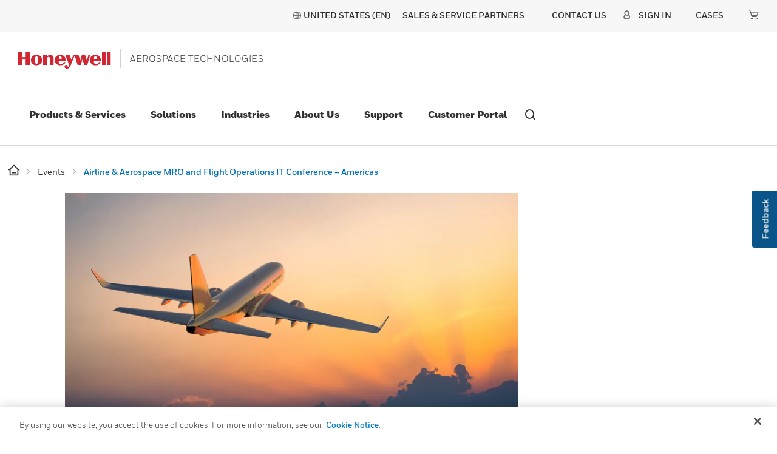

--- FILE ---
content_type: application/javascript;charset=utf-8
request_url: https://aerospace.honeywell.com/etc.clientlibs/cq/testandtarget/clientlibs/testandtarget/atjs.min.b3979f0fb6fb659f264f69f53f1d5824.js
body_size: 25728
content:
/*

 at.js 1.5.0 | (c) Adobe Systems Incorporated | All rights reserved
 zepto.js | (c) 2010-2016 Thomas Fuchs | zeptojs.com/license
*/
window.adobe=window.adobe||{};
window.adobe.target=function(){function na(){}function x(a){var b=void 0===a?"undefined":X(a);return null!=a&&("object"===b||"function"===b)}function C(a){return!!x(a)&&xb.call(a)===Yf}function yb(a){var b=1<arguments.length&&void 0!==arguments[1]?arguments[1]:0;C(a)&&setTimeout(a,Number(b)||0)}function Ed(a){return a}function zb(a){return C(a)?a:Ed}function H(a,b){return null==b?[]:(N(b)?Zf:$f)(zb(a),b)}function ag(a){return a&&a.length?a[0]:void 0}function hc(a){return null==a?[]:[].concat.apply([],
a)}function bg(a){for(var b=this,c=a?a.length:0,d=c;--d;)if(!C(a[d]))throw new TypeError("Expected a function");return function(){for(var d=arguments.length,f=Array(d),g=0;g<d;g++)f[g]=arguments[g];d=0;for(f=c?a[d].apply(b,f):f[0];(d+=1)<c;)f=a[d].call(b,f);return f}}function G(a,b){null!=b&&(N(b)?Fd:Ab)(zb(a),b)}function Bb(a){return null!=a&&"object"===(void 0===a?"undefined":X(a))}function O(a){return"string"==typeof a||!N(a)&&Bb(a)&&xb.call(a)===cg}function Gd(a){if(!O(a))return-1;for(var b=0,
c=a.length,d=0;d<c;d+=1)b=(b<<5)-b+a.charCodeAt(d)&4294967295;return b}function Hd(a){var b;if(b=null!=a)b=a.length,b="number"==typeof b&&-1<b&&0==b%1&&b<=dg;return b&&!C(a)}function eg(a,b){return Id(function(a){return b[a]},a)}function ia(a){if(null==a)a=[];else if(Hd(a))if(O(a))a=a.split("");else{for(var b=0,c=a.length,d=Array(c);b<c;)d[b]=a[b],b+=1;a=d}else a=eg(null==a?[]:Object.keys(a),a);return a}function v(a){if(null==a)return!0;if(Hd(a)&&(N(a)||O(a)||C(a.splice)))return!a.length;for(var b in a)if(fg.call(a,
b))return!1;return!0}function oa(a){return null==a?"":gg.call(a)}function h(a){return O(a)?!oa(a):v(a)}function Na(a){var b;if(b=Bb(a)&&1===a.nodeType)Bb(a)&&xb.call(a)===hg?(a=Object.getPrototypeOf(Object(a)),null===a?a=!0:(a=ig.call(a,"constructor")&&a.constructor,a="function"==typeof a&&a instanceof a&&Jd.call(a)===jg)):a=!1,b=!a;return b}function bb(a){return"number"==typeof a||Bb(a)&&xb.call(a)===kg}function P(a,b){return null==b?[]:(N(b)?Id:lg)(zb(a),b)}function Kd(){}function pa(){return(new Date).getTime()}
function J(a,b,c){return null==c?b:(N(c)?mg:ng)(zb(a),b,c)}function Oa(a,b){return h(b)?[]:b.split(a)}function Cb(){var a=pa();return"xxxxxxxxxxxx4xxxyxxxxxxxxxxxxxxx".replace(/[xy]/g,function(b){var c=(a+(0+Math.floor(17*Math.random())))%16|0;return a=Math.floor(a/16),("x"===b?c:3&c|8).toString(16)})}function og(a,b){a.enabled&&G(function(c){null==b[c]||(a[c]=b[c])},pg)}function Db(a,b){return b={exports:{}},a(b,b.exports),b.exports}function Eb(a){try{return decodeURIComponent(a)}catch(b){return a}}
function Ld(a){try{return encodeURIComponent(a)}catch(b){return a}}function Md(a){return Fb[a]?Fb[a]:(Nd.href=a,Fb[a]=qg(Nd.href),Fb[a])}function rg(a){a=Oa("#",a);if(v(a)||3>a.length)a=null;else if(isNaN(parseInt(a[2],10)))a=null;else{var b=Eb(a[0]),c=Eb(a[1]);a={name:b,value:c,expires:Number(a[2])}}return a}function sg(a){return h(a)?[]:Oa("|",a)}function Od(){var a=P(rg,sg(Gb(Pd))),b=Math.ceil(pa()/1E3);return J(function(a,b){return a[b.name]=b,a},{},H(function(a){return x(a)&&b<=a.expires},a))}
function ic(a){a=Od()[a];return x(a)?a.value:""}function tg(a){return[Ld(a.name),Ld(a.value),a.expires].join("#")}function ug(a){return a.expires}function vg(a){a=P(ug,a);return Math.max.apply(null,a)}function Qd(a){var b=a.name,c=a.value,d=a.expires;a=a.domain;var e=Od();d=Math.ceil(d+pa()/1E3);e[b]={name:b,value:c,expires:d};c=ia(e);b=Math.abs(1E3*vg(c)-pa());c=P(tg,c).join("|");b=new Date(pa()+b);Hb(Pd,c,{domain:a,expires:b})}function Aa(a,b,c){var d;(d=!h(Gb(c)))||(a=Ib(a.location.search),d=!h(a[c]));
(a=d)||(b=Md(b.referrer).queryKey,a=null!=b&&!h(b[c]));return a}function qa(){var a;if(a=p.enabled)Hb(jc,Rd,{domain:p.cookieDomain}),a=Gb(jc)===Rd,a=(wg(jc),a);return a&&!Aa(r,y,xg)}function Sd(a,b){a=a.console;return null!=a&&C(a[b])}function z(){for(var a=arguments.length,b=Array(a),c=0;c<a;c++)b[c]=arguments[c];a=r.console;Sd(r,"warn")&&a.warn.apply(a,[Td].concat(b))}function l(){for(var a=arguments.length,b=Array(a),c=0;c<a;c++)b[c]=arguments[c];a=r.console;Sd(r,"debug")&&Aa(r,y,kc)&&a.debug.apply(a,
[Td].concat(b))}function yg(a){return J(function(b,c){return b[c]=a[c],b},{},zg)}function Ag(a,b,c){var d=a[Jb]||[];if(c){var e=d.push;d[Ba]=Bg;d[Cg]=yg(b);d[ea]=[];d[Ud]=[];d.push=function(a){d[Ud].push(a);e.call(this,a)}}a[Jb]=d}function ja(a,b){var c=r;if(Aa(r,y,kc)){var d={};d[Dg]=pa();c[Jb][a].push(E(d,b))}}function cb(){var a={};return a[U]=!0,a}function V(a){var b={};return b[U]=!1,b[t]=a,b}function Ca(a){return h(a)?V(Eg):a.length>Fg?V(Gg):cb()}function Hg(a){if(!x(a))return V(Kb);var b=Ca(a[q]);
return b[U]?C(a[Da])?C(a[t])?cb():V(Ig):V(Jg):b}function Kg(a){if(!x(a))return V(Kb);var b=Ca(a[q]);return b[U]?N(a[Lb])?cb():V(Lg):b}function Mg(a,b){if(!x(a))return V(Kb);var c=a[Pa];if(h(c))return V(Ng);c=Oa(".",c);if(!v(H(function(a){return!Og.test(a)},c)))return V(Pg);c=a[Vd];return!N(c)||v(c)?V(Qg):v(H(function(a){return null==b[a]},c))?C(a[Wd])?cb():V(Rg):V(Sg)}function Xd(a,b){Qd({name:lc,value:a,expires:b[mc],domain:b[Ea]})}function fa(){var a=p;return a[Fa]?Yd:(h(ic(lc))&&Xd(Yd,a),ic(lc))}
function ka(){return p[Fa]?"":ic(Zd)}function $d(){if(!p[db])return"";var a=Gb(ae);return h(a)?"":a}function Tg(a){return a[Q]===Qa}function ra(a,b){a=a();b=b();var c={};return c.sessionId=a,h(b)?c:(c.deviceId=b,c)}function la(a,b,c,d){a=new a.CustomEvent(c,{detail:d});b.dispatchEvent(a)}function nc(a){a={type:oc,mbox:a.mbox,tracking:ra(fa,ka)};la(r,y,oc,a)}function pc(a,b){var c=a.responseTokens,d=qc;a=a.mbox;b=!v(b)&&!v(H(Tg,b));d={type:d,mbox:a,redirect:b,tracking:ra(fa,ka)};v(c)||(d.responseTokens=
c);la(r,y,qc,d)}function rc(a){la(r,y,sc,{type:sc,mbox:a.mbox,message:a.message,tracking:ra(fa,ka)})}function Ug(a){a={type:tc,mbox:a.mbox,tracking:ra(fa,ka)};la(r,y,tc,a)}function Vg(a){a={type:uc,mbox:a.mbox,tracking:ra(fa,ka)};la(r,y,uc,a)}function Wg(a){a={type:vc,mbox:a.mbox,url:a.url,tracking:ra(fa,ka)};la(r,y,vc,a)}function u(a){return R.resolve(a)}function Xg(a){return N(a)?R.race(a):R.reject(new TypeError(be))}function Mb(a){return N(a)?R.all(a):R.reject(new TypeError(be))}function Yg(a){return new R(function(b){return yb(b,
a)})}function ce(a,b,c){return Xg([a,Yg(b).then(function(){throw Error(c);})])}function Zg(a){var b=a[Ga]||wc,c;if(!(c=a[Y]))throw Error($g);var d=a[eb]||{},e=a[sa]||null,f=a[fb]||!1,g=a[Ha]||3E3;a=null==a[gb]||!0===a[gb];var n={};return n[Ga]=b,n[Y]=c,n[eb]=d,n[sa]=e,n[fb]=f,n[Ha]=g,n[gb]=a,n}function ah(a,b,c,d){return a.onload=function(){var e=1223===a.status?204:a.status;if(100>e||599<e)return d[t]=Nb,ja(ea,d),void c(Error(Nb));var f=a.responseText,g=a.getAllResponseHeaders();e={status:e,headers:g,
response:f};d[xc]=e;ja(ea,d);b(e)},a}function bh(a,b,c){return a.onerror=function(){c[t]=Nb;ja(ea,c);b(Error(Nb))},a}function ch(a,b,c,d){return a.timeout=b,a.ontimeout=function(){d[t]=de;ja(ea,d);c(Error(de))},a}function dh(a,b){return G(function(b,d){G(function(b){return a.setRequestHeader(d,b)},b)},b),a}function eh(a,b){var c={};b=Zg(b);var d=b[Ga],e=b[Y],f=b[eb],g=b[sa],n=b[fb],yc=b[Ha],Ob=b[gb];return c[zc]=b,new R(function(b,h){var A=new a.XMLHttpRequest;A=ah(A,b,h,c);A=bh(A,h,c);A.open(d,e,
Ob);b=A;A=(!0===n&&(b.withCredentials=n),b);A=dh(A,f);Ob&&(A=ch(A,yc,h,c));A.send(g)})}function ee(a){return eh(r,a)}function gh(a){return!v(a)&&2===a.length&&!h(a[0])}function hh(a){var b=a.indexOf("\x3d");return-1===b?[]:[a.substr(0,b),a.substr(b+1)]}function Ac(a,b,c,d){G(function(a,f){x(a)?(b.push(f),Ac(a,b,c,d),b.pop()):v(b)?c[d(f)]=a:c[d(b.concat(f).join("."))]=a},a)}function ih(a){return H(function(a,c){return!h(c)},Ib(a))}function Bc(a){a=J(function(a,c){return a.push(hh(c)),a},[],H(Cc,a));
return J(function(a,c){return a[Eb(oa(c[0]))]=Eb(oa(c[1])),a},{},H(gh,a))}function fe(a,b){var c={};return null==b?Ac(a,[],c,Ed):Ac(a,[],c,b),c}function Dc(a){if(!C(a))return{};var b=null;try{b=a()}catch(c){return{}}return null==b?{}:N(b)?Bc(b):O(b)&&!h(b)?ih(b):x(b)?fe(b):{}}function jh(){var a=r.screen,b=a.orientation,c=a.width;a=a.height;if(null==b)return c>a?"landscape":"portrait";if(null==b.type)return null;b=Oa("-",b.type);if(v(b))return null;b=b[0];return null==b?null:b}function ge(){var a=
r.screen,b=y.documentElement,c={};c[kh]=b.clientHeight;c[lh]=b.clientWidth;c[mh]=-(new Date).getTimezoneOffset();c[nh]=a.height;c[oh]=a.width;c[ph]=a.colorDepth;a=qh;b=r.devicePixelRatio;if(null==b){b=1;var d=r.screen;var e=d.systemXDPI;d=d.logicalXDPI;e=(null!=e&&null!=d&&e>d&&(b=e/d),b)}else e=b;c[a]=e;a=jh();null==a||(c[rh]=a);a=sh;return null==a||(c[th]=a),c}function he(){var a=p,b=r.location,c={};c[uh]=fa();a[Fa]||(c[vh]=ka());c[ie]=wh;c[xh]=Cb();c[yh]=a[Ba];c[zh]=je;var d=Ah;var e=new Date;
e=e.getTime()-6E4*e.getTimezoneOffset();return c[d]=e,c[Bh]=b.hostname,c[Ch]=b.href,c[Dh]=y.referrer,a[ke]&&(c[Eh]=a[hb]),je+=1,c}function le(a){var b=p,c=b[Ec],d=b[Fc];return b[Ra]!==a?E({},c||{},Dc(r.targetPageParamsAll)):E(E({},c||{},Dc(r.targetPageParamsAll)),E({},d||{},Dc(r.targetPageParams)))}function Pb(a,b){var c={};c[me]=a;b=Bc(b);var d=he(),e=ge();a=le(a);return E({},c,b,d,e,a)}function Fh(){var a=p[Ra],b={};b[me]=a;var c=he(),d=ge();a=le(a);return E({},b,c,d,a)}function Gh(a){return""+
Gc+a}function ne(a,b){if(null==a)return{};if(C(a[oe])){var c=a[oe]();c=x(c)?fe(c,Gh):{}}else c={};var d={};d=(!h(a[Hc])&&(d[Hh]=a[Hc]),!h(a[pe])&&(d[Ih]=a[pe]),d);var e={};a=C(a[qe])?(e[Jh]=a[qe](q+":"+b),e):{};return E({},a,d,c)}function re(a){var b={},c=a[Ic],d=a[Jc],e=a[Kc];a=a[Lc];return!h(c)&&(b[Kh]=c),!h(d)&&(b[Lh]=d),!h(e)&&(b[Mh]=e),isNaN(parseInt(a,10))||(b[Nh]=a),b}function se(a){return J(function(a,c){return E(a,c)},{},a)}function te(a,b,c){return c&&C(b[Mc])&&null!=a[Sa][Nc]}function Ta(a,
b){var c={};return c[a]=b,c}function Oh(a,b,c){return te(a,b,c)?new R(function(c){b[Mc](function(a){return c(Ta(Ua,a))},a[Sa][Nc].GLOBAL,!0)}):u(Ta(Ua,!1))}function Qb(a,b,c){return C(a[b])?new R(function(d){a[b](function(a){return d(Ta(c,a))},!0)}):u({})}function Ph(a){return l(Qh,a),{}}function Rb(a,b,c){return C(a[b])?Ta(c,a[b]()):{}}function ib(){var a=p;var b=r;var c=a[Oc];a=a[Pc];h(c)?b=null:null==b[Sa]?b=null:C(b[Sa][ue])?(b=b[Sa][ue](c,{sdidParamExpiry:a}),b=x(b)&&C(b[ve])&&b[ve]()?b:null):
b=null;return b}function Rh(){var a=ib(),b=p,c=r,d=b[Qc];b=b[Sb];null==a?d=u({}):(a=Mb([Qb(a,we,Ic),Qb(a,xe,Kc),Qb(a,ye,Jc),Qb(a,ze,Lc),Oh(c,a,b)]).then(se),d=ce(a,d,Sh)["catch"](Ph));return d}function Th(a){var b=ib(),c=ne(b,a);return Rh().then(function(a){return null==b?u({}):!0===a[Ua]?R.reject({status:t,error:Uh}):u(E({},c,re(a)))})}function Vh(a){var b=a[t];if(!h(b))throw a={},a[Ia]=t,a[t]=b,a;return a}function Ae(a){a=a.message;return h(a)?Wh:a}function Xh(a){return!h(a[Be])}function Yh(a){return x(a[Rc])||
N(a[Rc])}function Ce(a){return N(a[De])&&!v(a[De])}function Sc(a){if(!h(a[Ee])){var b={};return b[Q]=Tc,b[Uc]=a[Ee],[b]}return[]}function Zh(a){return Ce(a)?[a.html].concat(a.plugins):[a.html]}function $h(a){var b=H(Xh,a);if(v(b))return u([]);a=hc(P(Sc,a));var c={};return c[Q]=Tb,c[K]=hc(P(Zh,b)).join(""),u([c].concat(a))}function ai(a){return J(function(a,c){return a.push(c[Rc]),a},[],a)}function bi(a){a=H(Yh,a);if(v(a))return u([]);var b={};return b[Q]=ci,b[K]=ai(a),u([b])}function di(a){return{action:Vc,
content:a}}function Wc(a){return Ce(a)?P(di,a.plugins):[]}function Va(a){var b=a[K];var c=a[w];if(h(c))var d="";else c=ei.exec(c),d=v(c)||2!==c.length?"":c[1];if(h(d)||h(b))return a;a[w]=a[w].replace(fi,"");c=K;var e=document.createElement(Xc);e.innerHTML=b;e=e.firstElementChild;b=null==e?b:(e.id=d,e.outerHTML);return a[c]=b,a}function Fe(a){var b=a[Ub];return h(b)?a:(a[K]="\x3c"+Wa+" "+ma+'\x3d"'+b+'" /\x3e',a)}function gi(a,b){switch(b[Q]){case Tb:return a=Va(b),b=O(a[K])?(hi===b[ii]&&(b[Q]=Ge),
b):(l(Ja,a),null),b;case Yc:return b=Va(b),O(b[K])?b:(l(Ja,b),null);case He:return b=Va(b),O(b[K])?b:(l(Ja,b),null);case Ie:return b=Va(b),O(b[K])?b:(l(Ja,b),null);case Je:return b=Va(Fe(b)),O(b[K])?b:(l(Ja,b),null);case Ke:return b=Va(Fe(b)),O(b[K])?b:(l(Ja,b),null);case Vc:return O(b[K])?b:(l(Ja,b),null);case Le:return a=b[Ub],h(b[Me])||h(a)?(l(ji,b),null):b;case Vb:a=b[ki];var c=b[Ub];if(h(a)||h(c))b=(l(li,b),null);else{var d={};b=(d[a]=c,b[jb]=d,b)}return b;case mi:return a=b[ni],c=b[oi],h(a)||
h(c)?b=(l(pi,b),null):(d={},b=(d[qi]=a,d[ri]=c,b[Q]=Vb,b[jb]=d,b)),b;case si:a=Number(b[ti]);c=Number(b[ui]);if(isNaN(a)||isNaN(c))b=(l(vi,b),null);else{d=b[Ne];var e={};b=(e[wi]=a,e[xi]=c,!h(d)&&(e[Ne]=d),b[Q]=Vb,b[jb]=e,b)}return b;case Oe:return b;case Pe:return a=Number(b[Qe]),isNaN(Number(b[Re]))||isNaN(a)?(l(yi,b),null):b;case Qa:return a(b);case Zc:return h(b[Uc])?(l(zi,b),null):b;default:return null}}function Ai(a,b){return H(function(a){return null!=a},P(function(b){return gi(a,b)},b))}function Bi(a,
b){return u([].concat(Ai(a,b.actions),Wc(b)))}function Se(a,b){var c=Md(a);a=c.protocol;var d=c.host,e=c.path,f=""===c.port?"":":"+c.port,g=h(c.anchor)?"":"#"+c.anchor;b=$c.stringify(E({},c.queryKey,b));return a+"://"+d+f+e+(h(b)?"":"?"+b)+g}function Ci(a){var b={};return G(function(a){null==b[a.type]&&(b[a.type]={});b[a.type][a.name]=a.defaultValue},a[I]),b}function Di(a){var b={};return null==a[q]?b:(G(function(a,d){-1!==d.indexOf(q)||(b[d]=a)},a[q]),b)}function Te(a,b){G(function(c,d){c=b[d];null==
c||(a[d]=c)},a)}function Ei(a,b,c,d){return Te(a,b),Te(c,d),E({},a,c)}function Fi(a,b,c){var d={};return d[Ga]=wc,d[Y]=Se(a,b),d[Ha]=c,d}function Gi(a,b,c,d){var e=d[Wb],f=Ci(e),g=null==f[zc]?{}:f[zc];f=Di(f);a=Ib(a.location.search);e=e[Y];g=Ei(g,a,f,c[I]);return b(Fi(e,g,c[Ha])).then(function(a){var b=a[Ia];200<=b&&300>b||304===b?(a=a[xc],h(a)?a=[]:(b={},a=(b[Q]=Tb,b[K]=a,[b].concat(Sc(d),Wc(d))))):a=[];return a})["catch"](function(){return[]})}function Hi(a){return u([].concat(Sc(a),Wc(a)))}function Ii(a,
b,c,d,e){var f=[];return G(function(e){return h(e[Qa])?N(e[Ka])&&!v(e[Ka])?void f.push(Bi(c,e)):x(e[Wb])&&!h(e[Wb][La])?void f.push(Gi(a,b,d,e)):null==e[Be]&&null==e[Qa]&&null==e[Ka]&&null==e[Wb]?void f.push(Hi(e)):void 0:void f.push(u([c({action:Qa,url:e[Qa]})]))},e),f.concat($h(e),bi(e))}function Ji(a){var b=[];return G(function(a){a=a[ta];x(a)&&b.push(a)},a),b}function Ue(a,b){var c={};return c[Ka]=a,c[ta]=b,c}function Ki(a,b,c,d,e){e=e[Li];if(!N(e))return u(Ue([],[]));a=Ii(a,b,c,d,e);var f=Ji(e);
return Mb(a).then(function(a){return Ue(hc(a),f)})}function Mi(a){var b=a[Pa];if(!O(b)||v(b))return!1;b=a[Ba];if(!O(b)||v(b))return!1;b=a[L];return!(null!=b&&!bb(b))&&!!C(a[Ve])}function Ni(a){return new R(function(b,c){a(function(a,e){if(null!=a)return void c(a);b(e)})})}function We(a,b,c,d,e,f){var g={};g[a]=b;g[c]=d;g[e]=f;a={};return a[Xe]=g,a}function Oi(a){var b=a[Pa],c=a[Ba],d=a[L]||Pi;return ce(Ni(a[Ve]),d,Qi).then(function(a){var d=We(Pa,b,Ba,c,I,a);return l(Ye,Da,d),ja(ea,d),a})["catch"](function(a){a=
We(Pa,b,Ba,c,t,a);return l(Ye,t,a),ja(ea,a),{}})}function Ri(a){a=J(function(a,c){return E(a,c)},{},a);return Xa[Xb]=a}function Si(a){var b=a[ad];null==b?b=!1:(b=b[Xb],b=!(!N(b)||v(b)));return b?Mb(P(Oi,H(Mi,a[ad][Xb]))).then(Ri):u({})}function Ti(a,b,c,d){if(!d)return c;a=a();return h(a)?c:c.replace(b,""+Ui+a)}function Ze(a,b,c,d){c=E({},d[I],c);d={};var e=Y,f=a[kb];a=[a[$e],Vi,Ti(b,f,a[lb],a[db]),Wi.replace(af,f)].join("");return d[e]=a,d[sa]=$c.stringify(c),d}function Xi(a,b){return Mb([Th(b[q]),
Si(r)]).then(function(c){return Ze(a,$d,E({},c[0],c[1]),b)})}function bf(a){var b={};return b[Ia]=t,b[t]=a,b}function Yi(a,b,c,d,e,f){return bg([function(a){var b=a.sessionId;if(!h(b)){var c=p;c[Fa]||Xd(b,c)}return a},function(a){var b=a.tntId;if(!h(b)){var c=p;c[Fa]||Qd({name:Zd,value:b,expires:c[bd],domain:c[Ea]})}return a},function(a){var b=a.tntId;if(!h(b)){var c=p;if(c[db]&&(b=Zi.exec(b),b=v(b)||2!==b.length?"":b[1],!h(b))){var d=new Date(pa()+c[cd]);Hb(ae,b,{domain:c[Ea],expires:d})}}return a},
function(a){var c=a.trace;x(c)&&b[Jb].push(c);return a},Vh,function(b){var c=Hb,d=b.disabled;if(x(d)){b={};b[Ia]=$i;b[t]=Ae(d);var e=a[Ea],f=Ae(d),g=Date,A=pa();d=d.duration;d=bb(d)?d:aj;g=new g(A+d);c(bj,f,{domain:e,expires:g});throw b;}return b},function(a){return Ki(b,c,d,e,a)}])(f)}function cj(a,b,c,d,e){var f=function(c){var d=c[La];if(h(d))c=(l(dj,c),null);else{var e=String(c[ej])===cf,f=String(c[fj])===cf,g={};g[gj]=b.referrer;e&&(g=E(g,Ib(a.location.search)));f&&(g[hj]=fa());e=La;f=ib();d=
Se(d,g);d=null==f?d:C(f[df])?f[df](d):d;c=(c[e]=d,c)}return c};return Xi(c,e).then(function(a){var b=c[Fa],d=c[ef],e=a[Y],f=a[sa],g=e+"?"+f,A={};A[fb]=!0;A[Ga]=wc;A[Ha]=a[Ha];A[Y]=g;b?f=A:g.length>d?(A[Ga]=ff,A[Y]=e,a=eb,b={},b=(b[gf]=[hf],b),f=(A[a]=b,A[sa]=f,A)):f=A;return f}).then(d).then(function(b){var g=b[Ia];if(200<=g&&300>g||304===g)try{var h=JSON.parse(b[xc])}catch(Ob){h=bf(Ob.message||ij)}else h=bf(mb);return Yi(c,a,d,f,e,h)})}function dd(a){return cj(r,y,p,ee,a)}function jj(a,b){var c=
b[q],d=x(b[I])?b[I]:{};b=b[L];var e={};return e[q]=c,e[I]=E({},Pb(c),d),e[L]=bb(b)&&0<=b?b:a[L],e}function kj(a,b,c,d,e,f,g,n){b=b(n);var yc=b[t];if(!b[U])return void z(ed,yc);if(!a())return yb(n[t](lj,ua)),void z(ua);a={};a[q]=n[q];d(a);c(jj(g,n)).then(function(a){var b=a[Ka],c={};c[q]=n[q];c[ta]=a[ta];l(ed,mj,b);n[Da](b);e(c,b)})["catch"](function(a){var b=a[Ia]||jf;var c=x(a)&&!h(a[t])?a[t]:x(a)&&!h(a[Z])?a[Z]:h(a)?mb:a;var d={};d[q]=n[q];d[Z]=c;z(ed,nj,a);n[t](b,c);f(d)})}function oj(a){kj(qa,
Hg,dd,nc,pc,rc,p,a)}function pj(a){return{key:a,val:a.charAt(0)+"\\3"+a.charAt(1)+" "}}function qj(a){var b=a.match(rj);if(v(b))return a;b=P(pj,b);return J(function(a,b){return a.replace(b.key,b.val)},a,b)}function sj(a){for(var b=[],c=oa(a),d=c.indexOf(Yb),e;-1!==d;)a=oa(c.substring(0,d)),c=oa(c.substring(d)),d=c.indexOf(tj),e=oa(c.substring(uj,d)),c=oa(c.substring(d+1)),d=c.indexOf(Yb),a&&e&&b.push({sel:a,eq:Number(e)});return c&&b.push({sel:c}),b}function m(a){if(Na(a)||!O(a))return nb(a);a=qj(a);
if(-1===a.indexOf(Yb))return nb(a);a=sj(a);return J(function(a,c){var b=c.eq;return a=a.find(c.sel),bb(b)&&(a=a.eq(b)),a},nb(y),a)}function fd(a){return nb("\x3c"+Xc+"/\x3e").append(a)}function Zb(a,b){return m(b).is(a)}function ob(a,b){return m(b).find(a)}function vj(a,b,c){return m(c).on(a,b)}function wj(a){return function(){l(xj,a);a[Da]()}}function yj(a){return function(b){var c=b[Ia]||jf;var d=x(b)&&!h(b[t])?b[t]:x(b)&&!h(b[Z])?b[Z]:h(b)?mb:b;z(zj,a,b);a[t](c,d)}}function kf(a,b){var c=wj(b),
d=yj(b);a(b).then(c)["catch"](d)}function Aj(a,b,c){var d=c[gd],e=ia(m(c[w])),f=function(){return kf(a,c),!c.preventDefault};G(function(a){return b(d,f,a)},e)}function Bj(a,b,c,d,e,f,g){if(!d())return void z(ua);x(g)?(d=Ca(g[q]),d=d[U]?cb():d):d=V(Kb);var n=d[t];if(!d[U])return void z(Cj,n);d=g[q];n=E({},g);var l=x(g[I])?g[I]:{};a=a[L];var m=g[L];g=(n[I]=E({},Pb(d),l),n[L]=bb(m)&&0<=m?m:a,n[Da]=C(g[Da])?g[Da]:Kd,n[t]=C(g[t])?g[t]:Kd,n);a=g[w];if(!h(g[gd])&&(!h(a)||Na(a)))return void e(b,c,g);f(b,
g)}function Dj(a,b){var c=b[Y]+"?"+b[sa];return new R(function(b,e){if(a[hd][lf](c))return void b();e(Ej)})}function mf(a){Bj(p,function(a){var b=r;var d=p;var e=a[q];var f=ib();e=ne(f,e);var g=ib();if(null==g)var n={};else{var h=r,l=p[Sb];n=Rb(g,we,Ic);var m=Rb(g,xe,Kc),t=Rb(g,ye,Jc),A=Rb(g,ze,Lc);te(h,g,l)?(g=g[Mc](null,h[Sa][Nc].GLOBAL),g=Ta(Ua,g)):g=Ta(Ua,!1);n=se([n,m,t,A,g])}f=null==f?{}:!0===n[Ua]?{}:E({},e,re(n));e=Xa[Xb];f=[f,null==e?{}:e];f=E({},f[0],f[1]);d=Ze(d,$d,f,a);hd in b&&lf in b[hd]?
b=Dj(b,d):(a=d[Y],d=d[sa],b={},b[Ga]=ff,b[Y]=a+"?"+d,b[fb]=!0,b[gb]=!1,a=eb,d={},d=(d[gf]=[hf],d),b=(b[a]=d,ee(b)));return b},vj,qa,Aj,kf,a)}function $b(a,b){return m(b).before(a)}function ac(a,b){return m(b).append(a)}function va(a){return m(a).html()}function pb(a,b){return m(b).attr(a)}function Ya(a,b,c){return m(c).attr(a,b)}function nf(a,b,c){var d=pb(a,c);h(d)||(m(c).removeAttr(a),Ya(b,d,c))}function wa(a){var b={};b[Q]=a;ja(ea,b)}function of(a,b){var c={};c[Q]=a;c[t]=b;ja(ea,c)}function Fj(a){return pb(bc,
a)}function Gj(a){return!h(pb(bc,a))}function Hj(a){return G(function(a){return nf(ma,bc,a)},ia(ob(Wa,a))),a}function Ij(a){return G(function(a){return nf(bc,ma,a)},ia(ob(Wa,a))),a}function Jj(a){var b=H(Gj,ia(ob(Wa,a)));return v(b)?a:(G(pf,P(Fj,b)),a)}function pf(a){return l(Kj,a),pb(ma,Ya(ma,a,nb("\x3c"+Wa+"/\x3e")))}function Lj(a){a=pb(ma,a);return h(a)?null:a}function Mj(a){return J(function(a,c){return a.then(function(){return l(Nj,c),qf(c)})},u(),a)}function Oj(a,b,c){var d=H(Cc,P(Lj,ia(ob(Pj,
c)))),e=function(c){return a(b,c)};c=u(c);return v(d)?c.then(e):c.then(e).then(function(){return Mj(d)})}function Qj(a){return function(b){return l(rf,b),of(a,b),a}}function Ma(a,b){var c=m(b[w]),d=fd(b[K]);return u(d).then(Hj).then(Jj).then(Ij).then(function(b){return Oj(a,c,b)}).then(function(){return wa(b),b})["catch"](Qj(b))}function Rj(a,b){b=va(b);return m(a).html(b)}function Sj(a,b){return ac(va(b),a)}function Tj(a,b){b=va(b);return m(a).prepend(b)}function Uj(a,b){var c=m(a).parent();return m($b(va(b),
a)).empty().remove(),c}function Vj(a,b){return m($b(va(b),a)).prev()}function Wj(a,b){b=va(b);a=m(a).after(b);return m(a).next()}function Xj(a,b){return m($b(va(b),a)).parent()}function xa(a,b){return m(b).addClass(a)}function Za(a,b){return m(b).removeClass(a)}function Yj(a,b,c){G(function(a){G(function(b,d){return a.style.setProperty(d,b,c)},b)},ia(a))}function Zj(a){a=fd(a);return J(function(a,c){return a.push(va(fd(c))),a},[],ia(ob(ak,a))).join("")}function bk(a,b){var c=b[La];l(S,b);a.location.replace(c)}
function ck(a,b){var c=b[K];if(!h(c)){var d=m(b[w]);b=Zb(aa,d)?(b[Q]=Yc,b[K]=Zj(c),b):b}switch(b[Q]){case Tb:return a=b,l(S,a),Ma(Rj,a);case Ge:return a=b,b=m(a[w]),c=a[K],l(S,a),wa(a),m(b).text(c),u(a);case Yc:return a=b,l(S,a),Ma(Sj,a);case He:return a=b,l(S,a),Ma(Tj,a);case Ie:return a=b,l(S,a),Ma(Uj,a);case Je:return a=b,l(S,a),Ma(Vj,a);case Ke:return a=b,l(S,a),Ma(Wj,a);case Vc:return a=b,l(S,a),Ma(Xj,a);case Le:return a=b,d=a[Me],b=a[Ub],c=m(a[w]),l(S,a),wa(a),ma===d&&Zb(Wa,c)?(d=ma,m(c).removeAttr(d),
Ya(ma,pf(b),c)):Ya(d,b,c),u(a);case Vb:return a=b,b=m(a[w]),c=a[dk],l(S,a),wa(a),h(c)?(c=a[jb],m(b).css(c)):Yj(b,a[jb],c),u(a);case Oe:return a=b,b=m(a[w]),l(S,a),wa(a),m(b).empty().remove(),u(a);case Pe:a=b;b=a[Re];c=a[Qe];d=m(a[w]);var e=ia(m(d).children());d=e[b];e=e[c];0<m(d).length&&0<m(e).length?(l(S,a),wa(a),b<c?m(e).after(d):$b(d,e),a=u(a)):a=(l(sf,a),of(a,sf),u(a));return a;case Zc:return l(S,b),wa(b),a(ek,b),u(b);case Tc:return l(S,b),wa(b),a(fk,b),u(b);default:return u(b)}}function tf(){}
function uf(a,b,c){a.once(b,c)}function vf(a,b){ha.on(a,b)}function id(a,b){return"\x3c"+jd+" "+gk+'\x3d"'+a+'" '+hk+'\x3d"'+ik+'"\x3e'+b+"\x3c/"+jd+"\x3e"}function jk(a,b){if(!v(b)){var c=a[cc];ac(P(function(a){return id(wf+Gd(a),a+" {"+c+"}")},b).join("\n"),aa)}}function kk(){var a=p;!0!==a[dc]||0<m(kd).length||ac(id(xf,a[ld]),aa)}function lk(){ha.emit(ec,void 0)}function mk(){var a=new window[md](lk);a.observe(y,nk);ha.emit(ec,void 0);yf.push(a)}function nd(){ha.emit(ec,void 0);v(od)||(y[ok]===
pk?r.requestAnimationFrame(nd):yb(nd,qk))}function zf(){if(null!=window[md]){var a=yf.shift();null==a||a.disconnect()}else od.pop()}function rk(a){jk(p,H(Cc,P(function(a){return a[Af]},a)))}function pd(a){var b=a[w],c=a[Af];if(!h(b)||Na(b))a[Q]===Zc||a[Q]===Tc?xa(sk,Za(ya,b)):xa(qb,Za(ya,b));h(c)||m("#"+(wf+Gd(c))).empty().remove()}function Bf(a,b,c){a=H(Cf,a);if(!v(a))return G(pd,a),void c(a);b()}function tk(a,b){ck(a,b).then(function(){l(uk,b);pd(b)})["catch"](function(a){l(rf,a);pd(b)})}function vk(a,
b){G(function(b){0<m(b[w]).length&&(tk(a,b),b.found=!0)},b)}function wk(a,b){yb(function(){a.emit(qd,void 0)},b)}function xk(a,b,c,d,e){vf(ec,function(){var d=H(Cf,c);v(d)?a.emit(rd,void 0):vk(b,d)});uf(a,rd,function(){a.off(qd);zf();Bf(c,d,e)});uf(a,qd,function(){a.off(rd);zf();Bf(c,d,e)});null!=window[md]?mk():(od.push(1),nd())}function yk(a,b,c){var d=p[sd],e=new Df;return wk(e,d),rk(c),a(),new R(function(a,d){return xk(e,b,c,a,d)})}function zk(a){return h(a)?Na(a)?a:aa:a}function Ak(a,b){G(function(b){null==
b[w]&&(b[w]=a)},b)}function Bk(a,b){var c={};return c[q]=a,c[Z]=Ef,c[Ck]=b,c}function Dk(a){var b={};return b[t]=a,b}function Ek(a,b){var c=H(function(a){return!h(a)||Na(a)},P(function(a){return a[w]},b));a=Bk(a,c);c=Dk(a);z(Ef,b);ja(ea,c);la(r,y,td,{type:td,mbox:a.mbox,message:a.message,selectors:a.selectors,tracking:ra(fa,ka)})}function ud(a){var b=a[q],c=zk(a[w]),d=Kg(a),e=d[t];if(d[U])if(qa()){a=a[Lb];d={};if(d[q]=b,v(a))return l(vd,Fk),xa(qb,Za(ya,c)),ha.emit(Ff,b),void Vg(d);e=ag(H(Gk,a));null!=
e?(d[La]=e[La],l(vd,Hk),Wg(d),bk(r,e)):(Ak(c,a),Ug(d),yk(function(){ha.emit(Gf,b)},function(a,c){var d={};d[a]=c[Uc];a={};c=(a[q]=b+Ik,a[gd]=Hf,a[w]=c[w],a[I]=d,a);return mf(c)},a).then(function(){var a={};a[q]=b;l(Jk);la(r,y,wd,{type:wd,mbox:a.mbox,tracking:ra(fa,ka)})})["catch"](function(a){return Ek(b,a)}))}else z(ua),xa(qb,Za(ya,c));else z(vd,e),xa(qb,Za(ya,c))}function Kk(a){var b={};return b[kb]=a[kb],b[lb]=a[lb],b[L]=a[L],b[Ra]=a[Ra],b[rb]=a[rb],b}function Lk(a,b,c){b=Oa(".",b);for(var d=b.length,
e=0;e<d-1;e+=1){var f=b[e];a[f]=a[f]||{};a=a[f]}a[b[d-1]]=c}function Mk(a,b,c,d){var e={logger:{log:l,error:z},settings:Kk(b)};b=c(d,e);c=b[t];if(!b[U])throw Error(c);a=a[Nk][Ok];a[xd]=a[xd]||{};b=d[Pa];c=d[Wd];d=J(function(a,b){return a.push(e[b]),a},[],d[Vd]);Lk(a[xd],b,c.apply(void 0,d))}function Pk(a){Mk(r,p,Mg,a)}function If(a,b){var c=Xa[a];null==c?Xa[q+":"+a]=[b]:(c.push(b),Xa[q+":"+a]=c)}function Jf(a,b,c){var d=p,e={};e[q]=a;e[I]=b;e[L]=d[L];b={};b[q]=a;nc(b);dd(e).then(function(b){var d=
b[Ka],e={};e[q]=a;e[ta]=b[ta];b={};b[q]=a;b[w]=c;b[Lb]=d;l(yd,a);pc(e,d);ud(b)})["catch"](function(b){var d=x(b)&&!h(b[t])?b[t]:null==b||h(b[Z])?h(b)?mb:b:b[Z];var e={};e[q]=a;e[Z]=d;z(Kf,a,b);rc(e);xa(qb,Za(ya,c))})}function Qk(a,b){if(!qa())return void z(ua);var c=Ca(a),d=c[t];if(!c[U])return void z(Lf,d);var e=Bc(b);e[ie]=Cb();a=Xa[q+":"+a];l(Lf,a);G(function(a){var b=a[w];Jf(a[q],E({},a[I],e),b)},a)}function Rk(a){var b=[].slice.call(arguments,1);Mf.skipStackDepth=2;var c=Mf(),d=a;if(qa()||Aa(r,
y,zd)){var e=Ca(d),f=e[t];if(e[U]){if(Na(c))if(Zb(aa,m(c).parent()))c=(l(sb,Sk,d),m(aa));else{c=m(c).prev();if(e=Zb(Xc,c))e=ya,e=m(c).hasClass(e);c=e?c:(l(sb,Nf,Ad,d),m(aa))}else c=(z(sb,Tk,Ad,d),m(aa));b=Pb(d,b);e={};e[q]=d;e[I]=b;e[w]=xa(""+Of+d,Ya(Pf,d,c));l(sb,d,b,c);If(d,e);qa()&&Jf(d,b,c)}else z(sb,f)}else z(ua)}function Uk(a,b){var c=a,d=b,e=[].slice.call(arguments,2);if(qa()||Aa(r,y,zd))if(h(c))z(fc,Vk);else{var f=Ca(d),g=f[t];f[U]?(c=m("#"+c),c=0<m(c).length?c:(l(fc,Nf,Ad,d),m(aa)),e=Pb(d,
e),f={},f[q]=d,f[I]=e,f[w]=xa(""+Of+d,Ya(Pf,d,c)),l(fc,d,e,c),If(d,f)):z(fc,g)}else z(ua)}function Wk(a){Qk(a,[].slice.call(arguments,1))}function Xk(a){a[tb]=a[tb]||{};a[tb].querySelectorAll=m}function Yk(a,b){b.addEventListener(Hf,function(b){C(a[tb][Qf])&&a[tb][Qf](b)},!0)}function Zk(a,b,c){Aa(r,y,zd)&&(Xk(a),c=c[Bd],l($k),qf(c).then(function(){return Yk(a,b)})["catch"](function(){return z(al)}))}function bl(){var a=p,b=a[Ra],c={};c[q]=b;c[I]=Fh();c[L]=a[L];l(yd,b);a={};a[q]=b;nc(a);dd(c).then(function(a){var c=
aa,d=a[Ka],g={};g[q]=b;g[ta]=a[ta];a={};a[q]=b;a[w]=c;a[Lb]=d;l(yd,b);pc(g,d);ud(a)})["catch"](function(a){var c={};c[q]=b;var d=Z;var g=x(a)&&!h(a[t])?a[t]:null==a||h(a[Z])?h(a)?mb:a:a[Z];c[d]=g;z(Kf,b,a);rc(c);ha.emit(Rf,b)})}function Cd(a,b){vf(a,function(c){c===b&&(!0===p[dc]&&0<m(kd).length&&m(kd).empty().remove(),ha.off(a))})}function cl(a){var b=function(){};a.adobe=a.adobe||{};a.adobe.target={VERSION:"",event:{},getOffer:b,applyOffer:b,trackEvent:b,registerExtension:b,init:b};a.mboxCreate=
b;a.mboxDefine=b;a.mboxUpdate=b}var ba=window,gc=document,dl=!gc.documentMode||10<=gc.documentMode,Sf=ba.targetGlobalSettings;if(!gc.compatMode||"CSS1Compat"!==gc.compatMode||!dl||Sf&&!1===Sf.enabled)return ba.adobe=ba.adobe||{},ba.adobe.target={VERSION:"",event:{},getOffer:na,applyOffer:na,trackEvent:na,registerExtension:na,init:na},ba.mboxCreate=na,ba.mboxDefine=na,ba.mboxUpdate=na,"console"in ba&&"warn"in ba.console&&ba.console.warn("AT: Adobe Target content delivery is disabled. Update your DOCTYPE to support Standards mode."),
ba.adobe.target;var Tf=Object.getOwnPropertySymbols,el=Object.prototype.hasOwnProperty,fl=Object.prototype.propertyIsEnumerable,E=function(){try{if(!Object.assign)return!1;var a=new String("abc");if(a[5]="de","5"===Object.getOwnPropertyNames(a)[0])return!1;var b={};for(a=0;10>a;a++)b["_"+String.fromCharCode(a)]=a;if("0123456789"!==Object.getOwnPropertyNames(b).map(function(a){return b[a]}).join(""))return!1;var c={};return"abcdefghijklmnopqrst".split("").forEach(function(a){c[a]=a}),"abcdefghijklmnopqrst"===
Object.keys(Object.assign({},c)).join("")}catch(d){return!1}}()?Object.assign:function(a,b){if(null===a||void 0===a)throw new TypeError("Object.assign cannot be called with null or undefined");var c=Object(a);for(var d=1;d<arguments.length;d++){var e=Object(arguments[d]);for(var f in e)el.call(e,f)&&(c[f]=e[f]);if(Tf){var g=Tf(e);for(var n=0;n<g.length;n++)fl.call(e,g[n])&&(c[g[n]]=e[g[n]])}}return c},xb=Object.prototype.toString,X="function"==typeof Symbol&&"symbol"==typeof Symbol.iterator?function(a){return typeof a}:
function(a){return a&&"function"==typeof Symbol&&a.constructor===Symbol&&a!==Symbol.prototype?"symbol":typeof a},Yf="[object Function]",N=Array.isArray,Fd=function(a,b){return b.forEach(a)},Ab=function(a,b){Fd(function(c){return a(b[c],c)},null==b?[]:Object.keys(b))},Zf=function(a,b){return b.filter(a)},$f=function(a,b){var c={};return Ab(function(b,e){a(b,e)&&(c[e]=b)},b),c},cg="[object String]",dg=9007199254740991,Id=function(a,b){return b.map(a)},fg=Object.prototype.hasOwnProperty,gg=String.prototype.trim,
hg="[object Object]",Jd=Function.prototype.toString,ig=Object.prototype.hasOwnProperty,jg=Jd.call(Object),Cc=function(a){return!h(a)},kg="[object Number]",lg=function(a,b){var c={};return Ab(function(b,e){c[e]=a(b,e)},b),c},mg=function(a,b,c){return c.reduce(a,b)},ng=function(a,b,c){var d=b;return Ab(function(b,c){d=a(d,b,c)},c),d},gl=Array.prototype.reverse,r=window,y=document,Q="action",Me="attribute",Ub="value",Uc="clickTrackId",K="content",ii="contentType",ni="finalHeight",oi="finalWidth",qi=
"height",ri="width",ti="finalLeftPosition",ui="finalTopPosition",wi="left",xi="top",Ne="position",Re="from",Qe="to",La="url",ej="includeAllUrlParameters",fj="passMboxSession",ki="property",dk="priority",w="selector",Af="cssSelector",jb="style",Tb="setContent",Ge="setText",ci="setJson",Le="setAttribute",Vb="setStyle",Pe="rearrange",mi="resize",si="move",Oe="remove",Vc="customCode",Yc="appendContent",Qa="redirect",Zc="trackClick",Tc="signalClick",Je="insertBefore",Ke="insertAfter",He="prependContent",
Ie="replaceContent",kc="mboxDebug",xg="mboxDisable",zd="mboxEdit",jc="check",Rd="true",Fg=250,Og=/^[a-zA-Z]+$/,bc="data-at-src",Pf="data-at-mbox-name",Ik="-clicked",Of="mbox-name-",Rc="json",Be="html",Pj="script",hi="text",ma="src",gk="id",hk="class",gd="type",Hf="click",aa="head",jd="style",Wa="img",Xc="div",ua='Adobe Target content delivery is disabled. Ensure that you can save cookies to your current domain, there is no "mboxDisable" cookie and there is no "mboxDisable" parameter in query string.',
Kb="options argument is required",Eg="mbox option is required",Gg="mbox option is too long",Jg="success option is required",Ig="error option is required",Lg="offer option is required",Ng="name option is required",Pg="name is invalid",Qg="modules option is required",Rg="register option is required",Sg="modules do not exists",Ef="Actions with missing selectors",rf="Unexpected error",mj="actions to be rendered",nj="request failed",Jk="All actions rendered successfully",uk="Action rendered successfully",
S="Rendering action",Ja="Action has no content",ji="Action has no attribute or value",li="Action has no property or value",pi="Action has no height or width",vi="Action has no left, top or position",yi="Action has no from or to",dj="Action has no url",zi="Action has no click track ID",sf="Rearrange elements are missing",Kj="Loading image",xj="Track event request succeeded",zj="Track event request failed",Nf="Mbox container not found",yd="Rendering mbox",Kf="Rendering mbox failed",Vk="ID is missing",
Fk="No actions to be rendered",Hk="Redirect action",Ad="default to HEAD",Tk="document.currentScript is missing or not supported",Sk="executing from HTML HEAD",Nj="Script load",mb="unknown error",t="error",lj="warning",jf="unknown",U="valid",Da="success",q="mbox",Lb="offer",Pa="name",Vd="modules",Wd="register",Ia="status",I="params",Ka="actions",ta="responseTokens",Z="message",xc="response",zc="request",Wb="dynamic",De="plugins",Ee="clickToken",Li="offers",Ck="selectors",Ve="provider",ya="mboxDefault",
ik="at-flicker-control",qb="at-element-marker",sk="at-element-click-tracking",Pd=q,kb="clientCode",Oc="imsOrgId",lb="serverDomain",hb="crossDomain",L="timeout",Ra="globalMboxName",rb="globalMboxAutoCreate",Ba="version",cc="defaultContentHiddenStyle",ld="bodyHiddenStyle",dc="bodyHidingEnabled",bd="deviceIdLifetime",mc="sessionIdLifetime",sd="selectorsPollingTimeout",Qc="visitorApiTimeout",db="overrideMboxEdgeServer",cd="overrideMboxEdgeServerTimeout",Sb="optoutEnabled",Pc="supplementalDataIdParamTimeout",
Bd="authoringScriptUrl",Fa="crossDomainOnly",ke="crossDomainEnabled",$e="scheme",Ea="cookieDomain",Ec="mboxParams",Fc="globalMboxParams",ef="urlSizeLimit",kh="browserHeight",lh="browserWidth",mh="browserTimeOffset",nh="screenHeight",oh="screenWidth",rh="screenOrientation",ph="colorDepth",qh="devicePixelRatio",th="webGLRenderer",me=q,uh="mboxSession",vh="mboxPC",ie="mboxPage",xh="mboxRid",yh="mboxVersion",zh="mboxCount",Ah="mboxTime",Bh="mboxHost",Ch="mboxURL",Dh="mboxReferrer",Eh="mboxXDomain",Zd=
"PC",ae="mboxEdgeCluster",lc="session",ec="at-tick",rd="at-render-complete",qd="at-timeout",Ff="at-no-offers",Gf="at-selectors-hidden",Rf="at-global-mbox-failed",Cg="settings",ea="clientTraces",Ud="serverTraces",Jb="___target_traces",ad="targetGlobalSettings",Xe="dataProvider",Xb=Xe+"s",Dg="timestamp",gf="Content-Type",hf="application/x-www-form-urlencoded",hl=/^(?!0)(?!.*\.$)((1?\d?\d|25[0-5]|2[0-4]\d)(\.|$)){4}$/,il=/^(com|edu|gov|net|mil|org|nom|co|name|info|biz)$/i,p={},pg=["enabled",kb,Oc,lb,
Ea,hb,L,rb,Ec,Fc,cc,"defaultContentVisibleStyle",ld,dc,sd,Qc,db,cd,Sb,"secureOnly",Pc,Bd,ef],Uf="undefined"!=typeof window?window:"undefined"!=typeof global?global:"undefined"!=typeof self?self:{},Dd=Db(function(a,b){!function(c){var d=!1;if("object"===(void 0===b?"undefined":X(b))&&(a.exports=c(),d=!0),!d){var e=window.Cookies,f=window.Cookies=c();f.noConflict=function(){return window.Cookies=e,f}}}(function(){function a(){for(var a=0,b={};a<arguments.length;a++){var c=arguments[a],d;for(d in c)b[d]=
c[d]}return b}function b(c){function d(b,e,f){if("undefined"!=typeof document){if(1<arguments.length){if(f=a({path:"/"},d.defaults,f),"number"==typeof f.expires){var g=new Date;g.setMilliseconds(g.getMilliseconds()+864E5*f.expires);f.expires=g}f.expires=f.expires?f.expires.toUTCString():"";try{var h=JSON.stringify(e);/^[\{\[]/.test(h)&&(e=h)}catch(W){}e=c.write?c.write(e,b):encodeURIComponent(String(e)).replace(/%(23|24|26|2B|3A|3C|3E|3D|2F|3F|40|5B|5D|5E|60|7B|7D|7C)/g,decodeURIComponent);b=encodeURIComponent(String(b));
b=b.replace(/%(23|24|26|2B|5E|60|7C)/g,decodeURIComponent);b=b.replace(/[\(\)]/g,escape);h="";for(var n in f)f[n]&&(h+="; "+n,!0!==f[n]&&(h+="\x3d"+f[n]));return document.cookie=b+"\x3d"+e+h}b||(h={});n=document.cookie?document.cookie.split("; "):[];for(var A=/(%[0-9A-Z]{2})+/g,$a=0;$a<n.length;$a++){var l=n[$a].split("\x3d"),D=l.slice(1).join("\x3d");'"'===D.charAt(0)&&(D=D.slice(1,-1));try{g=l[0].replace(A,decodeURIComponent);if(D=c.read?c.read(D,g):c(D,g)||D.replace(A,decodeURIComponent),this.json)try{D=
JSON.parse(D)}catch(W){}if(b===g){h=D;break}b||(h[g]=D)}catch(W){}}return h}}return d.set=d,d.get=function(a){return d.call(d,a)},d.getJSON=function(){return d.apply({json:!0},[].slice.call(arguments))},d.defaults={},d.remove=function(b,c){d(b,"",a(c,{expires:-1}))},d.withConverter=b,d}return b(function(){})})}),Gb=Dd.get,Hb=Dd.set,wg=Dd.remove,qg=function(a,b){b=b||{};var c="source protocol authority userInfo user password host port relative path directory file query anchor".split(" ");a={strict:/^(?:([^:\/?#]+):)?(?:\/\/((?:(([^:@]*)(?::([^:@]*))?)?@)?([^:\/?#]*)(?::(\d*))?))?((((?:[^?#\/]*\/)*)([^?#]*))(?:\?([^#]*))?(?:#(.*))?)/,
loose:/^(?:(?![^:@]+:[^:@\/]*@)([^:\/?#.]+):)?(?:\/\/)?((?:(([^:@]*)(?::([^:@]*))?)?@)?([^:\/?#]*)(?::(\d*))?)(((\/(?:[^?#](?![^?#\/]*\.[^?#\/.]+(?:[?#]|$)))*\/?)?([^?#\/]*))(?:\?([^#]*))?(?:#(.*))?)/}[b.strictMode?"strict":"loose"].exec(a);var d={};for(b=14;b--;)d[c[b]]=a[b]||"";return d.queryKey={},d[c[12]].replace(/(?:^|&)([^&=]*)=?([^&]*)/g,function(a,b,c){b&&(d.queryKey[b]=c)}),d},Nd=y.createElement("a"),Fb={},jl=function(a,b,c,d){c=c||"\x3d";var e={};if("string"!=typeof a||0===a.length)return e;
var f=/\+/g;a=a.split(b||"\x26");b=1E3;d&&"number"==typeof d.maxKeys&&(b=d.maxKeys);d=a.length;0<b&&d>b&&(d=b);for(b=0;b<d;++b){var g,h;var l=a[b].replace(f,"%20");var m=l.indexOf(c);0<=m?(g=l.substr(0,m),h=l.substr(m+1)):(g=l,h="");l=decodeURIComponent(g);m=decodeURIComponent(h);Object.prototype.hasOwnProperty.call(e,l)?Array.isArray(e[l])?e[l].push(m):e[l]=[e[l],m]:e[l]=m}return e},ub=function(a){switch(void 0===a?"undefined":X(a)){case "string":return a;case "boolean":return a?"true":"false";case "number":return isFinite(a)?
a:"";default:return""}},kl=function(a,b,c,d){return b=b||"\x26",c=c||"\x3d",null===a&&(a=void 0),"object"===(void 0===a?"undefined":X(a))?Object.keys(a).map(function(d){var e=encodeURIComponent(ub(d))+c;return Array.isArray(a[d])?a[d].map(function(a){return e+encodeURIComponent(ub(a))}).join(b):e+encodeURIComponent(ub(a[d]))}).join(b):d?encodeURIComponent(ub(d))+c+encodeURIComponent(ub(a)):""},vb=Db(function(a,b){b.decode=b.parse=jl;b.encode=b.stringify=kl}),$c=(vb.encode,vb.stringify,vb.decode,vb.parse,
vb),Ib=function(a){return"string"==typeof a&&(a=a.trim().replace(/^[?#&]/,"")),$c.parse(a)},Td="AT:",Bg="1",zg=["enabled",kb,Oc,lb,Ea,hb,L,rb,Ec,Fc,cc,"defaultContentVisibleStyle",ld,dc,sd,Qc,db,cd,Sb,"secureOnly",Pc,Bd],Yd=Cb(),Zi=/.*\.(\d+)_\d+/;!function(a,b){function c(a,c){var d=b.createEvent("CustomEvent");return c=c||{bubbles:!1,cancelable:!1,detail:void 0},d.initCustomEvent(a,c.bubbles,c.cancelable,c.detail),d}C(a.CustomEvent)||(c.prototype=a.Event.prototype,a.CustomEvent=c)}(r,y);var oc=
"at-request-start",qc="at-request-succeeded",sc="at-request-failed",tc="at-content-rendering-start",wd="at-content-rendering-succeeded",td="at-content-rendering-failed",uc="at-content-rendering-no-offers",vc="at-content-rendering-redirect",ml=Db(function(a){!function(b){function c(){}function d(a,b){return function(){a.apply(b,arguments)}}function e(a){if("object"!==X(this))throw new TypeError("Promises must be constructed via new");if("function"!=typeof a)throw new TypeError("not a function");this._state=
0;this._handled=!1;this._value=void 0;this._deferreds=[];r(a,this)}function f(a,b){for(;3===a._state;)a=a._value;if(0===a._state)return void a._deferreds.push(b);a._handled=!0;e._immediateFn(function(){var c=1===a._state?b.onFulfilled:b.onRejected;if(null===c)return void(1===a._state?g:h)(b.promise,a._value);try{var d=c(a._value)}catch(W){return void h(b.promise,W)}g(b.promise,d)})}function g(a,b){try{if(b===a)throw new TypeError("A promise cannot be resolved with itself.");if(b&&("object"===(void 0===
b?"undefined":X(b))||"function"==typeof b)){var c=b.then;if(b instanceof e)return a._state=3,a._value=b,void l(a);if("function"==typeof c)return void r(d(c,b),a)}a._state=1;a._value=b;l(a)}catch(D){h(a,D)}}function h(a,b){a._state=2;a._value=b;l(a)}function l(a){2===a._state&&0===a._deferreds.length&&e._immediateFn(function(){a._handled||e._unhandledRejectionFn(a._value)});for(var b=0,c=a._deferreds.length;b<c;b++)f(a,a._deferreds[b]);a._deferreds=null}function m(a,b,c){this.onFulfilled="function"==
typeof a?a:null;this.onRejected="function"==typeof b?b:null;this.promise=c}function r(a,b){var c=!1;try{a(function(a){c||(c=!0,g(b,a))},function(a){c||(c=!0,h(b,a))})}catch(D){c||(c=!0,h(b,D))}}var q=setTimeout;e.prototype["catch"]=function(a){return this.then(null,a)};e.prototype.then=function(a,b){var d=new this.constructor(c);return f(this,new m(a,b,d)),d};e.all=function(a){var b=Array.prototype.slice.call(a);return new e(function(a,c){function d(f,g){try{if(g&&("object"===(void 0===g?"undefined":
X(g))||"function"==typeof g)){var h=g.then;if("function"==typeof h)return void h.call(g,function(a){d(f,a)},c)}b[f]=g;0==--e&&a(b)}catch(k){c(k)}}if(0===b.length)return a([]);for(var e=b.length,f=0;f<b.length;f++)d(f,b[f])})};e.resolve=function(a){return a&&"object"===(void 0===a?"undefined":X(a))&&a.constructor===e?a:new e(function(b){b(a)})};e.reject=function(a){return new e(function(b,c){c(a)})};e.race=function(a){return new e(function(b,c){for(var d=0,e=a.length;d<e;d++)a[d].then(b,c)})};e._immediateFn=
"function"==typeof setImmediate&&function(a){setImmediate(a)}||function(a){q(a,0)};e._unhandledRejectionFn=function(a){"undefined"!=typeof console&&console&&console.warn("Possible Unhandled Promise Rejection:",a)};e._setImmediateFn=function(a){e._immediateFn=a};e._setUnhandledRejectionFn=function(a){e._unhandledRejectionFn=a};void 0!==a&&a.exports?a.exports=e:b.Promise||(b.Promise=e)}(Uf)}),R=window.Promise||ml,be="Expected an array of promises",Nb="Network request failed",de="Request timed out",
$g="URL is required",wc="GET",ff="POST",Ga="method",Y="url",eb="headers",sa="data",fb="credentials",Ha="timeout",gb="async",sh=function(){var a=y.createElement("canvas");a=a.getContext("webgl")||a.getContext("experimental-webgl");if(null==a)return null;var b=a.getExtension("WEBGL_debug_renderer_info");if(null==b)return null;a=a.getParameter(b.UNMASKED_RENDERER_WEBGL);return null==a?null:a}(),wh=Cb(),je=1,Sa="Visitor",ue="getInstance",ve="isAllowed",Uh="Disabled due to optout",we="getMarketingCloudVisitorID",
xe="getAudienceManagerBlob",ye="getAnalyticsVisitorID",ze="getAudienceManagerLocationHint",Mc="isOptedOut",Nc="OptOut",Kc="MCAAMB",Lc="MCAAMLH",Jc="MCAID",Ic="MCMID",Ua="MCOPTOUT",Lh="mboxMCAVID",Mh="mboxAAMB",Nh="mboxMCGLH",Kh="mboxMCGVID",Jh="mboxMCSDID",qe="getSupplementalDataID",oe="getCustomerIDs",Hc="trackingServer",pe=Hc+"Secure",Gc="vst.",Hh=Gc+"trk",Ih=Gc+"trks",Sh="Visitor API requests timed out",Qh="Visitor API requests error",bj="mboxDisable",$i="disabled",aj=864E5,Wh="3rd party cookies disabled",
ei=/CLKTRK#(\S+)/,fi=/CLKTRK#(\S+)\s/,hj="mboxSession",gj="adobe_mc_ref",df="appendSupplementalDataIDTo",cf="true",Xa={},Ye="Data provider",Qi="timed out",Pi=2E3,Ui="mboxedge",af="\x3cclientCode\x3e",Wi="/m2/"+af+"/mbox/json",Vi="//",ij="JSON parser error",ed="[getOffer()]",nb=function(a){var b=function(){function b(a){return null==a?String(a):P[V.call(a)]||"object"}function d(a){return"function"==b(a)}function e(a){return null!=a&&a==a.window}function f(a){return"object"==b(a)}function g(a){return f(a)&&
!e(a)&&Object.getPrototypeOf(a)==Object.prototype}function h(a){var b=!!a&&"length"in a&&a.length,c=k.type(a);return"function"!=c&&!e(a)&&("array"==c||0===b||"number"==typeof b&&0<b&&b-1 in a)}function l(a){return wb.call(a,function(a){return null!=a})}function m(a){return a.replace(/::/g,"/").replace(/([A-Z]+)([A-Z][a-z])/g,"$1_$2").replace(/([a-z\d])([A-Z])/g,"$1_$2").replace(/_/g,"-").toLowerCase()}function r(a){return a in C?C[a]:C[a]=new RegExp("(^|\\s)"+a+"(\\s|$)")}function q(a,b){return"number"!=
typeof b||E[m(a)]?b:b+"px"}function t(a){return"children"in a?za.call(a.children):k.map(a.childNodes,function(a){if(1==a.nodeType)return a})}function $a(a,b){var c,d=a?a.length:0;for(c=0;c<d;c++)this[c]=a[c];this.length=d;this.selector=b||""}function p(a,b,c){for(F in b)c&&(g(b[F])||J(b[F]))?(g(b[F])&&!g(a[F])&&(a[F]={}),J(b[F])&&!J(a[F])&&(a[F]=[]),p(a[F],b[F],c)):b[F]!==u&&(a[F]=b[F])}function D(a,b){return null==b?k(a):k(a).filter(b)}function W(a,b,c,e){return d(b)?b.call(a,c,e):b}function v(a,
b){var c=a.className||"",d=c&&c.baseVal!==u;if(b===u)return d?c.baseVal:c;d?c.baseVal=b:a.className=b}function ab(a){try{return a?"true"==a||"false"!=a&&("null"==a?null:+a+""==a?+a:/^[\[\{]/.test(a)?k.parseJSON(a):a):a}catch(ql){return a}}function y(a,b){b(a);for(var c=0,d=a.childNodes.length;c<d;c++)y(a.childNodes[c],b)}var u,F,k,w,x,da,T=[],Wf=T.concat,wb=T.filter,za=T.slice,M=a.document,z={},C={},E={"column-count":1,columns:1,"font-weight":1,"line-height":1,opacity:1,"z-index":1,zoom:1},G=/^\s*<(\w+|!)[^>]*>/,
nl=/^<(\w+)\s*\/?>(?:<\/\1>|)$/,H=/<(?!area|br|col|embed|hr|img|input|link|meta|param)(([\w:]+)[^>]*)\/>/gi,Xf=/^(?:body|html)$/i,K=/([A-Z])/g,N="val css html text data width height offset".split(" "),I=M.createElement("table"),L=M.createElement("tr"),O={tr:M.createElement("tbody"),tbody:I,thead:I,tfoot:I,td:L,th:L,"*":M.createElement("div")},Q=/complete|loaded|interactive/,S=/^[\w-]*$/,P={},V=P.toString,B={},R=M.createElement("div"),U={tabindex:"tabIndex",readonly:"readOnly","for":"htmlFor","class":"className",
maxlength:"maxLength",cellspacing:"cellSpacing",cellpadding:"cellPadding",rowspan:"rowSpan",colspan:"colSpan",usemap:"useMap",frameborder:"frameBorder",contenteditable:"contentEditable"},J=Array.isArray||function(a){return a instanceof Array};return B.matches=function(a,b){if(!b||!a||1!==a.nodeType)return!1;var c=a.matches||a.webkitMatchesSelector||a.mozMatchesSelector||a.oMatchesSelector||a.matchesSelector;if(c)return c.call(a,b);var d;c=a.parentNode;var ca=!c;return ca&&(c=R).appendChild(a),d=~B.qsa(c,
b).indexOf(a),ca&&R.removeChild(a),d},x=function(a){return a.replace(/-+(.)?/g,function(a,b){return b?b.toUpperCase():""})},da=function(a){return wb.call(a,function(b,c){return a.indexOf(b)==c})},B.fragment=function(a,b,c){var d,e,ca;return nl.test(a)&&(d=k(M.createElement(RegExp.$1))),d||(a.replace&&(a=a.replace(H,"\x3c$1\x3e\x3c/$2\x3e")),b===u&&(b=G.test(a)&&RegExp.$1),b in O||(b="*"),ca=O[b],ca.innerHTML=""+a,d=k.each(za.call(ca.childNodes),function(){ca.removeChild(this)})),g(c)&&(e=k(d),k.each(c,
function(a,b){-1<N.indexOf(a)?e[a](b):e.attr(a,b)})),d},B.Z=function(a,b){return new $a(a,b)},B.isZ=function(a){return a instanceof B.Z},B.init=function(a,b){if(!a)return B.Z();if("string"==typeof a)if(a=a.trim(),"\x3c"==a[0]&&G.test(a))b=B.fragment(a,RegExp.$1,b),a=null;else{if(b!==u)return k(b).find(a);b=B.qsa(M,a)}else{if(d(a))return k(M).ready(a);if(B.isZ(a))return a;if(J(a))b=l(a);else if(f(a))b=[a],a=null;else if(G.test(a))b=B.fragment(a.trim(),RegExp.$1,b),a=null;else{if(b!==u)return k(b).find(a);
b=B.qsa(M,a)}}return B.Z(b,a)},k=function(a,b){return B.init(a,b)},k.extend=function(a){var b,c=za.call(arguments,1);return"boolean"==typeof a&&(b=a,a=c.shift()),c.forEach(function(c){p(a,c,b)}),a},B.qsa=function(a,b){var c,d="#"==b[0],e=!d&&"."==b[0],ca=d||e?b.slice(1):b,f=S.test(ca);return a.getElementById&&f&&d?(c=a.getElementById(ca))?[c]:[]:1!==a.nodeType&&9!==a.nodeType&&11!==a.nodeType?[]:za.call(f&&!d&&a.getElementsByClassName?e?a.getElementsByClassName(ca):a.getElementsByTagName(b):a.querySelectorAll(b))},
k.contains=M.documentElement.contains?function(a,b){return a!==b&&a.contains(b)}:function(a,b){for(;b&&(b=b.parentNode);)if(b===a)return!0;return!1},k.type=b,k.isFunction=d,k.isWindow=e,k.isArray=J,k.isPlainObject=g,k.isEmptyObject=function(a){for(var b in a)return!1;return!0},k.isNumeric=function(a){var b=Number(a),c=void 0===a?"undefined":X(a);return null!=a&&"boolean"!=c&&("string"!=c||a.length)&&!isNaN(b)&&isFinite(b)||!1},k.inArray=function(a,b,c){return T.indexOf.call(b,a,c)},k.camelCase=x,
k.trim=function(a){return null==a?"":String.prototype.trim.call(a)},k.uuid=0,k.support={},k.expr={},k.noop=function(){},k.map=function(a,b){var c,d,e=[];if(h(a))for(d=0;d<a.length;d++)null!=(c=b(a[d],d))&&e.push(c);else for(d in a)null!=(c=b(a[d],d))&&e.push(c);return 0<e.length?k.fn.concat.apply([],e):e},k.each=function(a,b){var c;if(h(a))for(c=0;c<a.length&&!1!==b.call(a[c],c,a[c]);c++);else for(c in a)if(!1===b.call(a[c],c,a[c]))break;return a},k.grep=function(a,b){return wb.call(a,b)},a.JSON&&
(k.parseJSON=JSON.parse),k.each("Boolean Number String Function Array Date RegExp Object Error".split(" "),function(a,b){P["[object "+b+"]"]=b.toLowerCase()}),k.fn={constructor:B.Z,length:0,forEach:T.forEach,reduce:T.reduce,push:T.push,sort:T.sort,splice:T.splice,indexOf:T.indexOf,concat:function(){var a,b=[];for(a=0;a<arguments.length;a++){var c=arguments[a];b[a]=B.isZ(c)?c.toArray():c}return Wf.apply(B.isZ(this)?this.toArray():this,b)},map:function(a){return k(k.map(this,function(b,c){return a.call(b,
c,b)}))},slice:function(){return k(za.apply(this,arguments))},ready:function(a){return Q.test(M.readyState)&&M.body?a(k):M.addEventListener("DOMContentLoaded",function(){a(k)},!1),this},get:function(a){return a===u?za.call(this):this[0<=a?a:a+this.length]},toArray:function(){return this.get()},size:function(){return this.length},remove:function(){return this.each(function(){null!=this.parentNode&&this.parentNode.removeChild(this)})},each:function(a){for(var b,c=this.length,d=0;d<c&&(b=this[d],!1!==
a.call(b,d,b));)d++;return this},filter:function(a){return d(a)?this.not(this.not(a)):k(wb.call(this,function(b){return B.matches(b,a)}))},add:function(a,b){return k(da(this.concat(k(a,b))))},is:function(a){return 0<this.length&&B.matches(this[0],a)},not:function(a){var b=[];if(d(a)&&a.call!==u)this.each(function(c){a.call(this,c)||b.push(this)});else{var c="string"==typeof a?this.filter(a):h(a)&&d(a.item)?za.call(a):k(a);this.forEach(function(a){0>c.indexOf(a)&&b.push(a)})}return k(b)},has:function(a){return this.filter(function(){return f(a)?
k.contains(this,a):k(this).find(a).size()})},eq:function(a){return-1===a?this.slice(a):this.slice(a,+a+1)},first:function(){var a=this[0];return a&&!f(a)?a:k(a)},last:function(){var a=this[this.length-1];return a&&!f(a)?a:k(a)},find:function(a){var b=this;return a?"object"==(void 0===a?"undefined":X(a))?k(a).filter(function(){var a=this;return T.some.call(b,function(b){return k.contains(b,a)})}):1==this.length?k(B.qsa(this[0],a)):this.map(function(){return B.qsa(this,a)}):k()},closest:function(a,
b){var c=[],d="object"==(void 0===a?"undefined":X(a))&&k(a);return this.each(function(e,f){for(;f&&!(d?0<=d.indexOf(f):B.matches(f,a));)f=f!==b&&!(null!=f&&f.nodeType==f.DOCUMENT_NODE)&&f.parentNode;f&&0>c.indexOf(f)&&c.push(f)}),k(c)},parents:function(a){for(var b=[],c=this;0<c.length;)c=k.map(c,function(a){if((a=a.parentNode)&&(null==a||a.nodeType!=a.DOCUMENT_NODE)&&0>b.indexOf(a))return b.push(a),a});return D(b,a)},parent:function(a){return D(da(this.pluck("parentNode")),a)},children:function(a){return D(this.map(function(){return t(this)}),
a)},contents:function(){return this.map(function(){return this.contentDocument||za.call(this.childNodes)})},siblings:function(a){return D(this.map(function(a,b){return wb.call(t(b.parentNode),function(a){return a!==b})}),a)},empty:function(){return this.each(function(){this.innerHTML=""})},pluck:function(a){return k.map(this,function(b){return b[a]})},show:function(){return this.each(function(){"none"==this.style.display&&(this.style.display="");if("none"==getComputedStyle(this,"").getPropertyValue("display")){var a=
this.style;var b=this.nodeName;var c,d;b=(z[b]||(c=M.createElement(b),M.body.appendChild(c),d=getComputedStyle(c,"").getPropertyValue("display"),c.parentNode.removeChild(c),"none"==d&&(d="block"),z[b]=d),z[b]);a.display=b}})},replaceWith:function(a){return this.before(a).remove()},wrap:function(a){var b=d(a);if(this[0]&&!b)var c=k(a).get(0),e=c.parentNode||1<this.length;return this.each(function(d){k(this).wrapAll(b?a.call(this,d):e?c.cloneNode(!0):c)})},wrapAll:function(a){if(this[0]){k(this[0]).before(a=
k(a));for(var b;(b=a.children()).length;)a=b.first();k(a).append(this)}return this},wrapInner:function(a){var b=d(a);return this.each(function(c){var d=k(this),e=d.contents();c=b?a.call(this,c):a;e.length?e.wrapAll(c):d.append(c)})},unwrap:function(){return this.parent().each(function(){k(this).replaceWith(k(this).children())}),this},clone:function(){return this.map(function(){return this.cloneNode(!0)})},hide:function(){return this.css("display","none")},toggle:function(a){return this.each(function(){var b=
k(this);(a===u?"none"==b.css("display"):a)?b.show():b.hide()})},prev:function(a){return k(this.pluck("previousElementSibling")).filter(a||"*")},next:function(a){return k(this.pluck("nextElementSibling")).filter(a||"*")},html:function(a){return 0 in arguments?this.each(function(b){var c=this.innerHTML;k(this).empty().append(W(this,a,b,c))}):0 in this?this[0].innerHTML:null},text:function(a){return 0 in arguments?this.each(function(b){b=W(this,a,b,this.textContent);this.textContent=null==b?"":""+b}):
0 in this?this.pluck("textContent").join(""):null},attr:function(a,b){var c;return"string"!=typeof a||1 in arguments?this.each(function(c){if(1===this.nodeType)if(f(a))for(F in a){var d=F;c=a[F];null==c?this.removeAttribute(d):this.setAttribute(d,c)}else d=a,c=W(this,b,c,this.getAttribute(a)),null==c?this.removeAttribute(d):this.setAttribute(d,c)}):0 in this&&1==this[0].nodeType&&null!=(c=this[0].getAttribute(a))?c:u},removeAttr:function(a){return this.each(function(){1===this.nodeType&&a.split(" ").forEach(function(a){this.removeAttribute(a)},
this)})},prop:function(a,b){return a=U[a]||a,1 in arguments?this.each(function(c){this[a]=W(this,b,c,this[a])}):this[0]&&this[0][a]},removeProp:function(a){return a=U[a]||a,this.each(function(){delete this[a]})},data:function(a,b){var c="data-"+a.replace(K,"-$1").toLowerCase();c=1 in arguments?this.attr(c,b):this.attr(c);return null!==c?ab(c):u},val:function(a){return 0 in arguments?(null==a&&(a=""),this.each(function(b){this.value=W(this,a,b,this.value)})):this[0]&&(this[0].multiple?k(this[0]).find("option").filter(function(){return this.selected}).pluck("value"):
this[0].value)},offset:function(b){if(b)return this.each(function(a){var c=k(this);a=W(this,b,a,c.offset());var d=c.offsetParent().offset();a={top:a.top-d.top,left:a.left-d.left};"static"==c.css("position")&&(a.position="relative");c.css(a)});if(!this.length)return null;if(M.documentElement!==this[0]&&!k.contains(M.documentElement,this[0]))return{top:0,left:0};var c=this[0].getBoundingClientRect();return{left:c.left+a.pageXOffset,top:c.top+a.pageYOffset,width:Math.round(c.width),height:Math.round(c.height)}},
css:function(a,c){if(2>arguments.length){var d=this[0];if("string"==typeof a)return d?d.style[x(a)]||getComputedStyle(d,"").getPropertyValue(a):void 0;if(J(a)){if(!d)return;var e={},f=getComputedStyle(d,"");return k.each(a,function(a,b){e[b]=d.style[x(b)]||f.getPropertyValue(b)}),e}}var g="";if("string"==b(a))c||0===c?g=m(a)+":"+q(a,c):this.each(function(){this.style.removeProperty(m(a))});else for(F in a)a[F]||0===a[F]?g+=m(F)+":"+q(F,a[F])+";":this.each(function(){this.style.removeProperty(m(F))});
return this.each(function(){this.style.cssText+=";"+g})},index:function(a){return a?this.indexOf(k(a)[0]):this.parent().children().indexOf(this[0])},hasClass:function(a){return!!a&&T.some.call(this,function(a){return this.test(v(a))},r(a))},addClass:function(a){return a?this.each(function(b){if("className"in this){w=[];var c=v(this);W(this,a,b,c).split(/\s+/g).forEach(function(a){k(this).hasClass(a)||w.push(a)},this);w.length&&v(this,c+(c?" ":"")+w.join(" "))}}):this},removeClass:function(a){return this.each(function(b){if("className"in
this){if(a===u)return v(this,"");w=v(this);W(this,a,b,w).split(/\s+/g).forEach(function(a){w=w.replace(r(a)," ")});v(this,w.trim())}})},toggleClass:function(a,b){return a?this.each(function(c){var d=k(this);W(this,a,c,v(this)).split(/\s+/g).forEach(function(a){(b===u?!d.hasClass(a):b)?d.addClass(a):d.removeClass(a)})}):this},scrollTop:function(a){if(this.length){var b="scrollTop"in this[0];return a===u?b?this[0].scrollTop:this[0].pageYOffset:this.each(b?function(){this.scrollTop=a}:function(){this.scrollTo(this.scrollX,
a)})}},scrollLeft:function(a){if(this.length){var b="scrollLeft"in this[0];return a===u?b?this[0].scrollLeft:this[0].pageXOffset:this.each(b?function(){this.scrollLeft=a}:function(){this.scrollTo(a,this.scrollY)})}},position:function(){if(this.length){var a=this[0],b=this.offsetParent(),c=this.offset(),d=Xf.test(b[0].nodeName)?{top:0,left:0}:b.offset();return c.top-=parseFloat(k(a).css("margin-top"))||0,c.left-=parseFloat(k(a).css("margin-left"))||0,d.top+=parseFloat(k(b[0]).css("border-top-width"))||
0,d.left+=parseFloat(k(b[0]).css("border-left-width"))||0,{top:c.top-d.top,left:c.left-d.left}}},offsetParent:function(){return this.map(function(){for(var a=this.offsetParent||M.body;a&&!Xf.test(a.nodeName)&&"static"==k(a).css("position");)a=a.offsetParent;return a})}},k.fn.detach=k.fn.remove,["width","height"].forEach(function(a){var b=a.replace(/./,function(a){return a[0].toUpperCase()});k.fn[a]=function(c){var d,f=this[0];return c===u?e(f)?f["inner"+b]:null!=f&&f.nodeType==f.DOCUMENT_NODE?f.documentElement["scroll"+
b]:(d=this.offset())&&d[a]:this.each(function(b){f=k(this);f.css(a,W(this,c,b,f[a]()))})}}),["after","prepend","before","append"].forEach(function(c,d){var e=d%2;k.fn[c]=function(){var c,f,g=k.map(arguments,function(a){var d=[];return c=b(a),"array"==c?(a.forEach(function(a){return a.nodeType!==u?d.push(a):k.zepto.isZ(a)?d=d.concat(a.get()):void(d=d.concat(B.fragment(a)))}),d):"object"==c||null==a?a:B.fragment(a)}),h=1<this.length;return 1>g.length?this:this.each(function(b,c){f=e?c:c.parentNode;
c=0==d?c.nextSibling:1==d?c.firstChild:2==d?c:null;var da=k.contains(M.documentElement,f),T=/^(text|application)\/(javascript|ecmascript)$/;g.forEach(function(b){if(h)b=b.cloneNode(!0);else if(!f)return k(b).remove();f.insertBefore(b,c);da&&y(b,function(b){if(null!=b.nodeName&&"SCRIPT"===b.nodeName.toUpperCase()&&(!b.type||T.test(b.type.toLowerCase()))&&!b.src){var c=b.ownerDocument?b.ownerDocument.defaultView:a;c.eval.call(c,b.innerHTML)}})})})};k.fn[e?c+"To":"insert"+(d?"Before":"After")]=function(a){return k(a)[c](this),
this}}),B.Z.prototype=$a.prototype=k.fn,B.uniq=da,B.deserializeValue=ab,k.zepto=B,k}();return function(b){function c(a){return a._zid||(a._zid=u++)}function e(a,b,d,e){if(b=f(b),b.ns)var g=new RegExp("(?:^| )"+b.ns.replace(" "," .* ?")+"(?: |$)");return(v[c(a)]||[]).filter(function(a){return a&&(!b.e||a.e==b.e)&&(!b.ns||g.test(a.ns))&&(!d||c(a.fn)===c(d))&&(!e||a.sel==e)})}function f(a){a=(""+a).split(".");return{e:a[0],ns:a.slice(1).sort().join(" ")}}function g(a){return y[a]||ab&&x[a]||a}function h(a,
d,e,h,k,l,n){var da=c(a),T=v[da]||(v[da]=[]);d.split(/\s/).forEach(function(c){if("ready"==c)return b(document).ready(e);var d=f(c);d.fn=e;d.sel=k;d.e in y&&(e=function(a){var c=a.relatedTarget;if(!c||c!==this&&!b.contains(this,c))return d.fn.apply(this,arguments)});var da=(d.del=l)||e;d.proxy=function(b){if(b=m(b),!b.isImmediatePropagationStopped()){b.data=h;var c=da.apply(a,b._args==q?[b]:[b].concat(b._args));return!1===c&&(b.preventDefault(),b.stopPropagation()),c}};d.i=T.length;T.push(d);"addEventListener"in
a&&a.addEventListener(g(d.e),d.proxy,d.del&&!ab&&d.e in x||!!n)})}function l(a,b,d,f,h){var k=c(a);(b||"").split(/\s/).forEach(function(b){e(a,b,d,f).forEach(function(b){delete v[k][b.i];"removeEventListener"in a&&a.removeEventListener(g(b.e),b.proxy,b.del&&!ab&&b.e in x||!!h)})})}function m(a,c){if(c||!a.isDefaultPrevented){c||(c=a);b.each(E,function(b,d){var e=c[b];a[b]=function(){return this[d]=z,e&&e.apply(c,arguments)};a[d]=k});try{a.timeStamp||(a.timeStamp=(new Date).getTime())}catch(Wf){}(c.defaultPrevented!==
q?c.defaultPrevented:"returnValue"in c?!1===c.returnValue:c.getPreventDefault&&c.getPreventDefault())&&(a.isDefaultPrevented=z)}return a}function r(a){var b,c={originalEvent:a};for(b in a)C.test(b)||a[b]===q||(c[b]=a[b]);return m(c,a)}var q,u=1,t=Array.prototype.slice,p=b.isFunction,D=function(a){return"string"==typeof a},v={},w={},ab="onfocusin"in a,x={focus:"focusin",blur:"focusout"},y={mouseenter:"mouseover",mouseleave:"mouseout"};w.click=w.mousedown=w.mouseup=w.mousemove="MouseEvents";b.event=
{add:h,remove:l};b.proxy=function(a,d){var e=2 in arguments&&t.call(arguments,2);if(p(a)){var f=function(){return a.apply(d,e?e.concat(t.call(arguments)):arguments)};return f._zid=c(a),f}if(D(d))return e?(e.unshift(a[d],a),b.proxy.apply(null,e)):b.proxy(a[d],a);throw new TypeError("expected function");};b.fn.bind=function(a,b,c){return this.on(a,b,c)};b.fn.unbind=function(a,b){return this.off(a,b)};b.fn.one=function(a,b,c,d){return this.on(a,b,c,d,1)};var z=function(){return!0},k=function(){return!1},
C=/^([A-Z]|returnValue$|layer[XY]$|webkitMovement[XY]$)/,E={preventDefault:"isDefaultPrevented",stopImmediatePropagation:"isImmediatePropagationStopped",stopPropagation:"isPropagationStopped"};b.fn.delegate=function(a,b,c){return this.on(b,a,c)};b.fn.undelegate=function(a,b,c){return this.off(b,a,c)};b.fn.live=function(a,c){return b(document.body).delegate(this.selector,a,c),this};b.fn.die=function(a,c){return b(document.body).undelegate(this.selector,a,c),this};b.fn.on=function(a,c,d,e,f){var g,
m,n=this;return a&&!D(a)?(b.each(a,function(a,b){n.on(a,c,d,b,f)}),n):(D(c)||p(e)||!1===e||(e=d,d=c,c=q),e!==q&&!1!==d||(e=d,d=q),!1===e&&(e=k),n.each(function(k,n){f&&(g=function(a){return l(n,a.type,e),e.apply(this,arguments)});c&&(m=function(a){var d,f=b(a.target).closest(c,n).get(0);if(f&&f!==n)return d=b.extend(r(a),{currentTarget:f,liveFired:n}),(g||e).apply(f,[d].concat(t.call(arguments,1)))});h(n,a,e,d,c,m||g)}))};b.fn.off=function(a,c,d){var e=this;return a&&!D(a)?(b.each(a,function(a,b){e.off(a,
c,b)}),e):(D(c)||p(d)||!1===d||(d=c,c=q),!1===d&&(d=k),e.each(function(){l(this,a,d,c)}))};b.fn.trigger=function(a,c){return a=D(a)||b.isPlainObject(a)?b.Event(a):m(a),a._args=c,this.each(function(){a.type in x&&"function"==typeof this[a.type]?this[a.type]():"dispatchEvent"in this?this.dispatchEvent(a):b(this).triggerHandler(a,c)})};b.fn.triggerHandler=function(a,c){var d,f;return this.each(function(g,h){d=r(D(a)?b.Event(a):a);d._args=c;d.target=h;b.each(e(h,a.type||a),function(a,b){if(f=b.proxy(d),
d.isImmediatePropagationStopped())return!1})}),f};"focusin focusout focus blur load resize scroll unload click dblclick mousedown mouseup mousemove mouseover mouseout mouseenter mouseleave change select keydown keypress keyup error".split(" ").forEach(function(a){b.fn[a]=function(b){return 0 in arguments?this.bind(a,b):this.trigger(a)}});b.Event=function(a,b){D(a)||(b=a,a=b.type);var c=document.createEvent(w[a]||"Events"),d=!0;if(b)for(var e in b)"bubbles"==e?d=!!b[e]:c[e]=b[e];return c.initEvent(a,
d,!0),m(c)}}(b),function(){try{getComputedStyle(void 0)}catch(d){var b=getComputedStyle;a.getComputedStyle=function(a,c){try{return b(a,c)}catch(g){return null}}}}(),function(a){var b=a.zepto,c=b.qsa,f=/^\s*>/,g="Zepto"+ +new Date;b.qsa=function(b,d){var e;try{d?f.test(d)&&(e=a(b).addClass(g),d="."+g+" "+d):d="*";var h=c(b,d)}catch(fh){throw fh;}finally{e&&e.removeClass(g)}return h}}(b),b}(window),Yb=":eq(",tj=")",uj=Yb.length,rj=/((\.|#)\d{1})/g,Cj="[trackEvent()]",hd="navigator",lf="sendBeacon",
Ej="sendBeacon() request failed",ol=R,pl=function(a,b){return new ol(function(c,d){"onload"in b?(b.onload=function(){c(b)},b.onerror=function(){d(Error("Failed to load script "+a))}):"readyState"in b&&(b.onreadystatechange=function(){var a=b.readyState;"loaded"!==a&&"complete"!==a||(b.onreadystatechange=null,c(b))})})},qf=function(a){var b=document.createElement("script");b.src=a;b.async=!0;a=pl(a,b);return document.getElementsByTagName("head")[0].appendChild(b),a},ek="clickTrackId",fk="mboxTarget",
ak="script,link,"+jd;tf.prototype={on:function(a,b,c){var d=this.e||(this.e={});return(d[a]||(d[a]=[])).push({fn:b,ctx:c}),this},once:function(a,b,c){function d(){e.off(a,d);b.apply(c,arguments)}var e=this;return d._=b,this.on(a,d,c)},emit:function(a){var b=[].slice.call(arguments,1),c=((this.e||(this.e={}))[a]||[]).slice(),d=0,e=c.length;for(d;d<e;d++)c[d].fn.apply(c[d].ctx,b);return this},off:function(a,b){var c=this.e||(this.e={}),d=c[a],e=[];if(d&&b)for(var f=0,g=d.length;f<g;f++)d[f].fn!==b&&
d[f].fn._!==b&&e.push(d[f]);return e.length?c[a]=e:delete c[a],this}};var Df=tf,ha=new Df,wf="at-",xf="at-body-style",kd="#"+xf,md="MutationObserver",nk={childList:!0,subtree:!0},yf=[],qk=1E3,ok="visibilityState",pk="visible",od=[],Cf=function(a){return null==a.found},vd="[applyOffer()]",Gk=function(a){return null!=a[La]},Nk="adobe",Ok="target",xd="ext",Mf=Db(function(a,b){!function(c,d){"object"===(void 0===b?"undefined":X(b))?a.exports=d():c.currentExecutingScript=d()}(Uf||window,function(){function a(b,
c){var d,e,f=null,g="number"==typeof c;return c=g?Math.round(c):0,"string"==typeof b&&b&&(g?d=b.match(/(data:text\/javascript(?:;[^,]+)?,.+?|(?:|blob:)(?:http[s]?|file):\/\/[\/]?.+?\/[^:\)]*?)(?::\d+)(?::\d+)?/):(d=b.match(/^(?:|[^:@]*@|.+\)@(?=data:text\/javascript|blob|http[s]?|file)|.+?\s+(?: at |@)(?:[^:\(]+ )*[\(]?)(data:text\/javascript(?:;[^,]+)?,.+?|(?:|blob:)(?:http[s]?|file):\/\/[\/]?.+?\/[^:\)]*?)(?::\d+)(?::\d+)?/))&&d[1]||(d=b.match(/\)@(data:text\/javascript(?:;[^,]+)?,.+?|(?:|blob:)(?:http[s]?|file):\/\/[\/]?.+?\/[^:\)]*?)(?::\d+)(?::\d+)?/)),
d&&d[1]&&(0<c?(e=b.slice(b.indexOf(d[0])+d[0].length),f=a(e,c-1)):f=d[1])),f}function b(){if(0===h.length)return null;var c,d,f,n=[],u=b.skipStackDepth||1;for(c=0;c<h.length;c++)m&&l?e.test(h[c].readyState)&&n.push(h[c]):n.push(h[c]);if(d=Error(),r&&(f=d.stack),!f&&t)try{throw d;}catch(ll){f=ll.stack}if(f){c=a(f,u);var p=n;f=null;if(p=p||h,"string"==typeof c&&c)for(d=p.length;d--;)if(p[d].src===c){f=p[d];break}if(!(p=f)&&g&&c===g){f=null;p=n||h;c=0;for(d=p.length;c<d;c++)if(!p[c].hasAttribute("src")){if(f){f=
null;break}f=p[c]}p=f}}if(p||1===n.length&&(p=n[0]),p||q&&(p=document.currentScript),!p&&m&&l)for(c=n.length;c--;)if("interactive"===n[c].readyState){p=n[c];break}return p||(p=n[n.length-1]||null),p}var e=/^(interactive|loaded|complete)$/,f=window.location?window.location.href:null,g=f?f.replace(/#.*$/,"").replace(/\?.*$/,"")||null:null,h=document.getElementsByTagName("script"),l="readyState"in(h[0]||document.createElement("script")),m=!window.opera||"[object Opera]"!==window.opera.toString(),q="currentScript"in
document;"stackTraceLimit"in Error&&Error.stackTraceLimit!==1/0&&(Error.stackTraceLimit=1/0);var r=!1,t=!1;!function(){try{var a=Error();throw r="string"==typeof a.stack&&!!a.stack,a;}catch(Vf){t="string"==typeof Vf.stack&&!!Vf.stack}}();b.skipStackDepth=1;return b.near=b,b.far=function(){return null},b.origin=function(){return null},b})}),sb="[mboxCreate()]",fc="[mboxDefine()]",Lf="[mboxUpdate()]",al="Unable to load target-vec.js",$k="Loading target-vec.js",tb="_AT",Qf="clickHandlerForExperienceEditor";
return{init:function(a,b,c){if(a.adobe&&a.adobe.target&&void 0!==a.adobe.target.getOffer)return void z("Adobe Target has already been initialized.");var d=r,e=y,f=Ea;var g=d.location.hostname;if(!hl.test(g)){g=Oa(".",g);g=null==g?g:gl.call(g);var h=g.length;g=3<=h&&il.test(g[1])?g[2]+"."+g[1]+"."+g[0]:1===h?g[0]:g[1]+"."+g[0]}c[f]=g;if(f=(f=e.compatMode)&&"CSS1Compat"===f)e=e.documentMode,f=!e||10<=e;c.enabled=f;og(c,d[ad]||{});p=E({},c);p[bd]=c[bd]/1E3;p[mc]=c[mc]/1E3;p[Fa]="x-only"===p[hb];p[ke]=
"disabled"!==p[hb];p[$e]=p.secureOnly?"https:":"";c=p;if(a.adobe.target.VERSION=c[Ba],a.adobe.target.event={LIBRARY_LOADED:"at-library-loaded",REQUEST_START:oc,REQUEST_SUCCEEDED:qc,REQUEST_FAILED:sc,CONTENT_RENDERING_START:tc,CONTENT_RENDERING_SUCCEEDED:wd,CONTENT_RENDERING_FAILED:td,CONTENT_RENDERING_NO_OFFERS:uc,CONTENT_RENDERING_REDIRECT:vc},!c.enabled)return cl(a),void z(ua);Zk(a,b,c);qa()&&(ac(id("at-makers-style","\n."+ya+" {"+p[cc]+"}\n"),aa),Ag(r,p,Aa(r,y,kc)),c[rb]?(b=c[Ra],c=Ca(b),d=c[t],
c[U]?(ha.once("at-library-loaded",kk),Cd(Rf,b),Cd(Ff,b),Cd(Gf,b),bl()):z("[global mbox]",d)):l("[global mbox]","auto-create disabled"));a.adobe.target.getOffer=oj;a.adobe.target.trackEvent=mf;a.adobe.target.applyOffer=ud;a.adobe.target.registerExtension=Pk;a.mboxCreate=Rk;a.mboxDefine=Uk;a.mboxUpdate=Wk;ha.emit("at-library-loaded",void 0);la(r,y,"at-library-loaded",{type:"at-library-loaded"})}}}();
window.adobe.target.init(window,document,{clientCode:"dayintegrationintern",imsOrgId:"107E67C2524451D90A490D4C@AdobeOrg",serverDomain:"dayintegrationintern.tt.omtrdc.net",crossDomain:"disabled",timeout:5E3,globalMboxName:"target-global-mbox",globalMboxAutoCreate:!0,version:"1.5.0",defaultContentHiddenStyle:"visibility:hidden;",defaultContentVisibleStyle:"visibility:visible;",bodyHiddenStyle:"body{opacity:0!important}",bodyHidingEnabled:!0,deviceIdLifetime:632448E5,sessionIdLifetime:186E4,selectorsPollingTimeout:5E3,
visitorApiTimeout:2E3,overrideMboxEdgeServer:!1,overrideMboxEdgeServerTimeout:186E4,optoutEnabled:!1,secureOnly:!1,supplementalDataIdParamTimeout:30,authoringScriptUrl:"//cdn.tt.omtrdc.net/cdn/target-vec.js",urlSizeLimit:2048});

--- FILE ---
content_type: application/x-javascript
request_url: https://assets.adobedtm.com/ccbae5a917c7/aead7e1aa50c/f4a365144cc0/RCcf1d3175385e450bab542c881fca487a-source.min.js
body_size: 1257
content:
// For license information, see `https://assets.adobedtm.com/ccbae5a917c7/aead7e1aa50c/f4a365144cc0/RCcf1d3175385e450bab542c881fca487a-source.js`.
_satellite.__registerScript('https://assets.adobedtm.com/ccbae5a917c7/aead7e1aa50c/f4a365144cc0/RCcf1d3175385e450bab542c881fca487a-source.min.js', "\t<!--<script type=\"text/javascript\">\n    adroll_adv_id = \"IJL4MMWSEJCJVMHS6SQ6ZJ\";\n    adroll_pix_id = \"PLEW5OHOUZBYFE6GLJ3B3B\";\n    adroll_version = \"2.0\";\n\n    (function(w, d, e, o, a) {\n        w.__adroll_loaded = true;\n        w.adroll = w.adroll || [];\n        w.adroll.f = [ 'setProperties', 'identify', 'track' ];\n        var roundtripUrl = \"https://s.adroll.com/j/\" + adroll_adv_id + \"/roundtrip.js\";\n        for (a = 0; a < w.adroll.f.length; a++) \n        {\n            w.adroll[w.adroll.f[a]] = w.adroll[w.adroll.f[a]] || (function(n) {\n                return function() {\n                    w.adroll.push([ n, arguments ])\n                }\n            })(w.adroll.f[a])\n        }\n\n        e = d.createElement('script');\n        o = d.getElementsByTagName('script')[0];\n        e.async = 1;\n        e.src = roundtripUrl;\n        o.parentNode.insertBefore(e, o);\n    })(window, document);\n    adroll.track(\"pageView\");\n</script>-->\n\n\n\n<!-- DO NOT MODIFY -->\n<!-- Quora Pixel Code (JS Helper) -->\n<script>\n!function(q,e,v,n,t,s){if(q.qp) return; n=q.qp=function(){n.qp?n.qp.apply(n,arguments):n.queue.push(arguments);}; n.queue=[];t=document.createElement(e);t.async=!0;t.src=v; s=document.getElementsByTagName(e)[0]; s.parentNode.insertBefore(t,s);}(window, 'script', 'https://a.quora.com/qevents.js');\nqp('init', '17e21402a9ff4f31b98dfa66efbfdfa4');\nqp('track', 'ViewContent');\n</script>\n<noscript><img height=\"1\" width=\"1\" style=\"display:none\" src=\"https://q.quora.com/_/ad/17e21402a9ff4f31b98dfa66efbfdfa4/pixel?tag=ViewContent&noscript=1\"/></noscript>\n<!-- End of Quora Pixel Code -->\n\n\n<!-- Twitter universal website tag code -->\n<script>\n!function(e,t,n,s,u,a){e.twq||(s=e.twq=function(){s.exe?s.exe.apply(s,arguments):s.queue.push(arguments);\n},s.version='1.1',s.queue=[],u=t.createElement(n),u.async=!0,u.src='//static.ads-twitter.com/uwt.js',\na=t.getElementsByTagName(n)[0],a.parentNode.insertBefore(u,a))}(window,document,'script');\n// Insert Twitter Pixel ID and Standard Event data below\ntwq('init','nzo41');\ntwq('track','PageView');\n</script>\n<!-- End Twitter universal website tag code -->\n\n\n\n\n\n\n<!-- Facebook Pixel Code -->\n<script>\n  !function(f,b,e,v,n,t,s)\n  {if(f.fbq)return;n=f.fbq=function(){n.callMethod?\n  n.callMethod.apply(n,arguments):n.queue.push(arguments)};\n  if(!f._fbq)f._fbq=n;n.push=n;n.loaded=!0;n.version='2.0';\n  n.queue=[];t=b.createElement(e);t.async=!0;\n  t.src=v;s=b.getElementsByTagName(e)[0];\n  s.parentNode.insertBefore(t,s)}(window, document,'script',\n  'https://connect.facebook.net/en_US/fbevents.js');\n  fbq('init', '502905976790553');\n  fbq('track', 'PageView');\n</script>\n<noscript><img height=\"1\" width=\"1\" style=\"display:none\"\n  src=\"https://www.facebook.com/tr?id=502905976790553&ev=PageView&noscript=1\"\n/></noscript>\n<!-- End Facebook Pixel Code -->\n\n<!-- Reddit Conversion Pixel -->\n<script>\n!function(w,d){if(!w.rdt){var p=w.rdt=function(){p.sendEvent?p.sendEvent.apply(p,arguments):p.callQueue.push(arguments)};p.callQueue=[];var t=d.createElement(\"script\");t.src=\"https://www.redditstatic.com/ads/pixel.js\",t.async=!0;var s=d.getElementsByTagName(\"script\")[0];s.parentNode.insertBefore(t,s)}}(window,document);rdt('init','t2_4kkclxe8');rdt('track', 'PageVisit');\n</script>\n<!-- DO NOT MODIFY -->\n<!-- End Reddit Conversion Pixel -->\n\n");

--- FILE ---
content_type: application/javascript;charset=utf-8
request_url: https://aerospace.honeywell.com/etc.clientlibs/baseline-tenant/components/analytics/page-load-analytics-data/clientlib.min.c72289c5dabb75ba33c5a32b04e69929.js
body_size: 7239
content:
var $jscomp=$jscomp||{};$jscomp.scope={};$jscomp.createTemplateTagFirstArg=function(e){return e.raw=e};$jscomp.createTemplateTagFirstArgWithRaw=function(e,c){e.raw=c;return e};$jscomp.arrayIteratorImpl=function(e){var c=0;return function(){return c<e.length?{done:!1,value:e[c++]}:{done:!0}}};$jscomp.arrayIterator=function(e){return{next:$jscomp.arrayIteratorImpl(e)}};$jscomp.makeIterator=function(e){var c="undefined"!=typeof Symbol&&Symbol.iterator&&e[Symbol.iterator];return c?c.call(e):$jscomp.arrayIterator(e)};
if("undefined"==typeof STATUS_DETAILS)var STATUS_DETAILS={result:null};
var PageLoad_Event=function(){function e(k){k+="\x3d";for(var d=decodeURIComponent(document.cookie).split(";"),m=0;m<d.length;m++){for(var n=d[m];" "==n.charAt(0);)n=n.substring(1);if(0==n.indexOf(k))return n.substring(k.length,n.length)}return""}var c={},f=!1,a={},b=function(k){var d="",m={};switch(k){case "authenticationstatus":d=f?$(".user_global_info").data("loginstate"):$(".user_global_info").data("anonymousstate");break;case "userID":d=a?a.honId:"";break;case "visitorAccessLevel":f&&(d=a&&a.account&&
a.account.customer?a.account.customer.group+" | "+a.account.customer.type:"");break;case "visitorRegion":d=a&&a.address?a.address.country:"";break;case "custtype":d=a&&a.account&&a.account.customer?a.account.customer.type:"";break;case "custgroup":d=a&&a.account&&a.account.customer?a.account.customer.group:"";break;case "name":d=a?a.firstName:"";break;case "city":d=a&&a.address?a.address.city:"";break;case "postalcode":d=a&&a.address?a.address.postalCode:"";break;case "department":d=a&&a.department?
a.department:"";break;case "function":d=a&&a.function?a.function:"";break;case "jobtitle":d=a&&a.jobTitle?a.jobTitle:"";break;case "marketoID":(k=e("_mkto_trk"))&&(d=k);break;case "emailid":d=a?void 0===a.emailId||""===a.emailId||null===a.emailId?a.email:a.emailId:"";break;case "accountid":d=a&&a.account?void 0===a.account.accountId||""===a.account.accountId||null===a.account.accountId?a.account.id:a.account.accountId:"";break;case "accountname":a?void 0===a.accountName||""===a.accountName||null===
a.accountName?a.account&&(d=a.account.name):d=a.accountName:d="";break;case "lob":a&&a.account&&a.account.lineOfBusiness&&(d=a.account.lineOfBusiness,d=d.toString());break;case "usertype":d=a?a.isInternalUser?"Internal":"External":""}return m.ajax?m:d},g=function(){var k=$(".user_global_info").data();c.user={};for(var d in k)if("loginstate"!==d&&"anonymousstate"!==d&&"N/A"!==k[d])if("jsFetch"===k[d]){var m=b(d);"object"===typeof m?$.when(m.ajax).then(function(n,v,r){if("success"===v&&200==r.status)m.onSuccess(n,
c.user)}):c.user[d]=m}else c.user[d]=k[d]},h=function(k,d,m){a=m;f=k;c.event=void 0!==$(".page_load_event_info").data("eventname")?$(".page_load_event_info").data("eventname"):"Page Load";c.page={};k=$(".page_global_info").data();for(var n in k)switch(m=k[n],m){case "jsFetch":m=c.page;var v=n,r="";switch(n){case "pageName":r=window.location.host.replace(".honeywell.com","")+":"+window.location.pathname;break;case "country":var w=e("cs_country_code");w&&(r=w)}m[v]=r;break;case "N/A":break;default:c.page[n]=
m}c.page.fullUrl=window.location.href;var x;c.page.pageTitle=null==(x=document)?void 0:x.title;g();d&&d(c);window.dataLayer.push(c)},l=function(k){(new PerformanceObserver(function(d){d=d.getEntries();d=$jscomp.makeIterator(d);for(var m=d.next();!m.done;m=d.next())m=m.value,"navigation"===m.entryType&&(m=m.loadEventEnd-m.startTime,k.pageLoadTime=Math.round(m)+" ms","undefined"!==typeof _satellite&&_satellite.track("pageLoadTime",{pageLoadTime:Math.round(m)+" ms"}))})).observe({entryTypes:["navigation"]})},
q=function(k){var d;k&&0<k.length&&$.each(k,function(m,n){"Page Load"===n.event&&(d=n)});return d},p=function(){var k=window.dataLayer=window.dataLayer||[];(k=q(k))&&k.page&&l(k.page)};return{push:function(k){window.dataLayer=window.dataLayer||[];$('input[name\x3d"app_id"]').val();var d=$("#getContactDetails_url").val(),m=$('input[name\x3d"user_status_end_point"]').val();$('input[name\x3d"sbg_name"]').val();var n=!1;"undefined"!==typeof PIF_Endpoints&&(n=-1!=document.cookie.indexOf(PIF_Endpoints._getDomainId()+
"-isAuthenticated"));var v="undefined"!==typeof _PIF_MANAGER&&"undefined"!==typeof _PIF_MANAGER.status;if(n&&v&&(d||m))_PIF_MANAGER.status.onSuccess(function(t){t?h(!0,k,t):h(!1,k)}).onError(function(t){t&&h(!1,k)});else h(!1,k);d=window.location.href;d=d.split("/");if("products"==d[5]&&d[d.length-1]==$(".header3.pb-3").text().replace(" ","-").toLowerCase()){var r=$(".header3.pb-3").text(),w=$(".label1.text-uppercase.pb-2").text(),x=$(".breadcrumb__list .breadcrumb__list-item:nth-child(2) .breadcrumb__list-item-link .breadcrumb__uline").text(),
z="",A="",y=[],B="";d=window.dataLayer=window.dataLayer||[];m=window.adobeDataLayer=window.adobeDataLayer||[];$(".parts-comp #sort-parent .sort-abc").each(function(t){var D=$(this),C=t+1;$(D).find(".lv-col").each(function(G){$(this);z=$(".parts-comp #sort-parent .sort-abc:nth-child("+C+")").find(".lv-2").text();A=$(".parts-comp #sort-parent .sort-abc:nth-child("+C+")").find(".lv-3").text();B={id:z,description:A,category:x,name:r,brand:w}});y.push(B)});d.push({event:"impressions",ecommerce:{productInfo:{products:y}}});
m.push({event:"ecommerce",_honeywellinternationalinc:{product:{productsArr:y,productImpression:{value:1}}}})}p()}}}(),PageLoad_VideoEvent=function(){var e=function(){vidyardEmbed.api.addReadyListener(function(a,b){var g=window.dataLayer=window.dataLayer||[];vidyardEmbed.api.progressEvents(function(h){var l=c(g,"vidyardVideoTracking");if(void 0===l)g.push({event:"vidyardVideoTracking",videoDetails:{uuid:{0:h.player.uuid},progress:{0:h.event}}});else{var q=f(l.videoDetails,h.player.uuid),p=q;void 0===
q&&(p=Object.keys(l.videoDetails.uuid).length);l.videoDetails.uuid[p]=h.player.uuid;l.videoDetails.progress[p]=h.event}},[0,25,50,75,100])})},c=function(a,b){var g;a&&0<a.length&&$.each(a,function(h,l){l.event===b&&(g=l)});return g},f=function(a,b){var g;if(void 0!=a.uuid){var h=Object.keys(a.uuid);0<h.length&&$.each(h,function(l,q){a.uuid[q]===b&&(g=q)})}return g};return{_updateVideoEvent:function(){var a=document.querySelectorAll(".video");if(0<a.length){var b=new MutationObserver(function(h){h.forEach(function(l){"childList"!==
l.type&&"attributes"!==l.type||e()})}),g={attributes:!0,childList:!0,subtree:!0};$(a).each(function(h,l){b.observe(l,g)})}}}}(),pageScrollEvent=function(){var e=function(c,f){var a;c&&0<c.length&&$.each(c,function(b,g){g.event===f&&(a=g)});return a};return{_updatePageScrollPercentage:function(){var c=window.dataLayer=window.dataLayer||[],f=e(c,"pageScrollView"),a=Math.round(window.scrollY/(document.documentElement.scrollHeight-window.innerHeight)*100),b=0;void 0===f?c.push({event:"pageScrollView",
pageScrollPercentage:a}):(b=f.pageScrollPercentage,b<a&&(f.pageScrollPercentage=a));"undefined"!==typeof _satellite&&b<a&&_satellite.track("pageScrollView",{pageScrollPercentage:a})}}}();window.adobeDataLayer=window.adobeDataLayer||[];
var GDM_Global_Datalayer=function(){var e=function(a){c()&&window.adobeDataLayer.push(a)},c=function(){var a=document.querySelector(".page_global_info");return a&&"true"==a.dataset.enableGlobalDatalayerAnalytics?!0:!1},f=function(a){var b=window.adobeDataLayer=window.adobeDataLayer||[],g;b&&0<b.length&&$.each(b,function(h,l){l.event===a&&(g=l)});return g};return{_pushEventsToAdobeDataLayer:e,_pushEventsToDataLayer:function(a){window.location.host.includes("honeywellforge")&&(window.dataLayer=window.dataLayer||
[]).push(a)},_capturePageLoadEvents:function(){(window.location.host.includes("honeywellforge")||c())&&Vidyard_Video_Datalayer._pushVideoEvent();if(c()){var a=document.querySelector(".page_global_info");if(a){var b=a.dataset;a=b.page;b=b.pageName;var g=b.concat("-",window.location.href);a.includes("/error/")&&void 0===f("error")&&e({event:"error",_honeywellinternationalinc:{error:{errorPage:g,errorMessage:b,value:1}}})}global_page_load_dataLayer._pushPageLoadEvent()}},_pushCookieConsentAcceptEvent:function(){e({event:"cookieConsent",
_honeywellinternationalinc:{cookie:{consent:{value:1}}}})},_pushCookieConsentRejectEvent:function(){e({event:"cookieConsent",_honeywellinternationalinc:{cookie:{nonConsent:{value:1}}}})},_isDatalayerFlagEnabled:c,_extractLinkTitle:function(a,b){a=a.currentTarget;var g;b?g={event:"linkClick",_honeywellinternationalinc:{linkClick:{socialCTA:(a?a.querySelector("title"):"").textContent,socialClick:{value:1}}}}:a&&(g={event:"linkClick",_honeywellinternationalinc:{linkClick:{languageSelector:a.text,changeLanguage:{value:1}}}});
e(g)},_buttonExtractEvent:function(a){e({event:"linkClick",_honeywellinternationalinc:{linkClick:{buttonCTA:a,buttonClick:{value:1}}}})},_buttonDownloadEvent:function(a,b,g){e({event:"documentClick",_honeywellinternationalinc:{document:{title:a,type:b,gatedStatus:!1,URL:g,download:{value:1}}}})},_navigationPrimaryPushEvent:function(a){GDM_Global_Datalayer._pushEventsToAdobeDataLayer({event:"navigation",_honeywellinternationalinc:{navMenu:{topNav:a,navInteraction:{value:1}}}})},_navigationSecondaryPushEvent:function(a,
b){GDM_Global_Datalayer._pushEventsToAdobeDataLayer({event:"navigation",_honeywellinternationalinc:{navMenu:{topNav:a,secondaryNav:b,navInteraction:{value:1}}}})},_getEventFromAdobeDataLayer:f,_pushLeftRailAccordionEvent:function(a){e({event:"navigation",_honeywellinternationalinc:{navMenu:{leftRail:a,inPageNav:{value:1}}}})},_technicalPublicationDownloadEvent:function(a,b,g,h,l){e({event:"tpInteraction",_honeywellinternationalinc:{technicalPublication:{details:g+"||"+h+"||"+l+"||"+a+"||"+b,tpDownload:{value:1}}}})},
_technicalPublicationShareEvent:function(a,b,g,h,l){e({event:"tpInteraction",_honeywellinternationalinc:{technicalPublication:{details:g+"||"+h+"||"+l+"||"+a+"||"+b,tpShare:{value:1}}}})},_technicalPublicationFavoriteEvent:function(a,b,g,h,l){e({event:"tpInteraction",_honeywellinternationalinc:{technicalPublication:{details:g+"||"+h+"||"+l+"||"+a+"||"+b,tpFavorite:{value:1}}}})},_pushMarketoFormViewOnPageLoadEvent:function(a){e({event:"formAction",honeywellinternationalinc:{form:{formType:"",formId:a,
formName:"",formStart:{value:1}}}})},_pushMarketoFormUserInteractionEvent:function(a){e({event:"formAction",honeywellinternationalinc:{form:{formType:"",formId:a,formName:"",formImpression:{value:1}}}})},_pushMarketoFormSubmitSuccessEvent:function(a,b){e({event:"formAction",honeywellinternationalinc:{form:{formType:" ",formId:a,formName:" ",formSubmissionId:b,formSubmitSuccess:{value:1}}}})},_pushMarketoFormSubmitErrorEvent:function(a,b){e({event:"formAction",honeywellinternationalinc:{form:{formType:" ",
formId:a,formName:" ",formError:b,formSubmitError:{value:1}}}})},_technicalPublicationPreviewEvent:function(a,b,g,h,l){e({event:"tpInteraction",_honeywellinternationalinc:{technicalPublication:{details:g+"||"+h+"||"+l+"||"+a+"||"+b,tpPreview:{value:1}}}})},_sdDownloadAllEvent:function(a,b,g,h){GDM_Global_Datalayer._pushEventsToAdobeDataLayer({event:"sdInteraction",_honeywellinternationalinc:{sdProduct:[{eakNumber:a,sdProductName:b,sdProductDescription:g,description:h,downloadStatus:"All"}],softwareDownload:{value:1}}})},
_sdDownloadEvent:function(a,b,g,h){GDM_Global_Datalayer._pushEventsToAdobeDataLayer({event:"sdInteraction",_honeywellinternationalinc:{sdProduct:[{eakNumber:a,sdProductName:b,sdProductDescription:g,description:h,downloadStatus:"Single"}],softwareDownload:{value:1}}})}}}(),milestones=[25,50,75],milestoneCaptured={},playEventCaptured={},Vidyard_Video_Datalayer=function(){return{_pushVideoEvent:function(){0<document.querySelectorAll(".vidyard-player-embed").length&&_registerVidyardEvents()}}}();
function _registerVidyardEvents(){console.log("inside registering events for vidyard");"undefined"==typeof vidyardEmbed?console.log("vidyard API is undefined"):vidyardEmbed.api.addReadyListener(function(e,c){milestoneCaptured[c.uuid]={};playEventCaptured[c.uuid]={};c.on("timeupdate",function(f){var a=f/c.metadata.length_in_seconds*100;milestones.forEach(function(b){!milestoneCaptured[c.uuid][b]&&a>=b&&(milestoneCaptured[c.uuid][b]=!0,pushToDatalayerOnProgress(c.uuid,c.metadata.name,b))})});c.on("play",
function(f){0<f?playEventCaptured[c.uuid].resume||(playEventCaptured[c.uuid].resume=!0,pushToDatalayer("resume",c.metadata.name,c.uuid)):playEventCaptured[c.uuid].play||(playEventCaptured[c.uuid].play=!0,pushToDatalayer("play",c.metadata.name,c.uuid))});c.on("pause",function(){playEventCaptured[c.uuid].pause||(playEventCaptured[c.uuid].pause=!0,pushToDatalayer("pause",c.metadata.name,c.uuid))});c.on("playerComplete",function(){playEventCaptured[c.uuid].end||(playEventCaptured[c.uuid].end=!0,pushToDatalayer("end",
c.metadata.name,c.uuid))})})}
function pushToDatalayerOnProgress(e,c,f){25===f?(f={event:"vidyardVideoTracking",videoDetails:{videoId:e,progress25:{value:1}}},GDM_Global_Datalayer._pushEventsToAdobeDataLayer({event:"videoAction",_honeywellinternationalinc:{video:{videoTitle:c,videoId:e,progress25:{value:1}}}}),GDM_Global_Datalayer._pushEventsToDataLayer(f)):50===f?(f={event:"vidyardVideoTracking",videoDetails:{videoId:e,progress50:{value:1}}},GDM_Global_Datalayer._pushEventsToAdobeDataLayer({event:"videoAction",_honeywellinternationalinc:{video:{videoTitle:c,
videoId:e,progress50:{value:1}}}}),GDM_Global_Datalayer._pushEventsToDataLayer(f)):75===f&&(f={event:"vidyardVideoTracking",videoDetails:{videoId:e,progress75:{value:1}}},GDM_Global_Datalayer._pushEventsToAdobeDataLayer({event:"videoAction",_honeywellinternationalinc:{video:{videoTitle:c,videoId:e,progress75:{value:1}}}}),GDM_Global_Datalayer._pushEventsToDataLayer(f))}
function pushToDatalayer(e,c,f){"play"===e?(e={event:"vidyardVideoTracking",videoDetails:{videoId:f,start:{value:1}}},GDM_Global_Datalayer._pushEventsToAdobeDataLayer({event:"videoAction",_honeywellinternationalinc:{video:{videoTitle:c,videoId:f,start:{value:1}}}}),GDM_Global_Datalayer._pushEventsToDataLayer(e)):"pause"===e?(e={event:"vidyardVideoTracking",videoDetails:{videoId:f,pause:{value:1}}},GDM_Global_Datalayer._pushEventsToAdobeDataLayer({event:"videoAction",_honeywellinternationalinc:{video:{videoTitle:c,
videoId:f,pause:{value:1}}}}),GDM_Global_Datalayer._pushEventsToDataLayer(e)):"end"===e?(e={event:"vidyardVideoTracking",videoDetails:{videoId:f,complete:{value:1}}},GDM_Global_Datalayer._pushEventsToAdobeDataLayer({event:"videoAction",_honeywellinternationalinc:{video:{videoTitle:c,videoId:f,complete:{value:1}}}}),GDM_Global_Datalayer._pushEventsToDataLayer(e)):"resume"===e&&GDM_Global_Datalayer._pushEventsToAdobeDataLayer({event:"videoAction",_honeywellinternationalinc:{video:{videoTitle:c,videoId:f,
resume:{value:1}}}})}
var Document_Interaction_Datalayer=function(){return{_pushDocumentDownloadEvent:function(e,c){if(c){c=e.data("title")?e.data("title"):"";var f=e.data("downloadurl")?e.data("downloadurl"):"";var a=f.split(".");a=a[a.length-1];var b=!1;e.hasClass("gated")&&(b=!0)}else if(e=$(e.target).parent(),c=e.attr("data-analytics-asset-name")?e.attr("data-analytics-asset-name"):"",f=e.attr("href")?e.attr("href"):"",a=e.attr("data-analytics-asset-type")?e.attr("data-analytics-asset-type"):"",""==a&&f&&(a=f.split("."),
a=a[a.length-1]),b=!1,e.hasClass("gated")||"true"==e.attr("data-analytics-gated-asset"))b=!0;GDM_Global_Datalayer._pushEventsToAdobeDataLayer({event:"documentClick",_honeywellinternationalinc:{document:{title:c,type:a,gatedStatus:b,URL:f,download:{value:1}}}})},_pushThankYouModalEvent:function(e,c,f,a,b){GDM_Global_Datalayer._pushEventsToAdobeDataLayer({event:"articleInteraction",_honeywellinternationalinc:{article:{id:e,details:a+"||"+b+"|| || || || || ||"+f,title:c,thankyouModal:{value:1}}}})},
_pushFeedBackModalEvent:function(e,c,f,a,b){GDM_Global_Datalayer._pushEventsToAdobeDataLayer({event:"articleInteraction",_honeywellinternationalinc:{article:{id:e,details:a+"||"+b+"|| || || || || ||"+f,title:c,feedbackModal:{value:1}}}})},_pushTechnicalPublicationDetails:function(e,c){e=e.data("id")?e.data("id"):"";for(var f=0;f<c.results.length;f++){var a=c.results[f];if(a._meta.id==e)var b=a.product_family&&"string"==typeof a.product_family.raw?a.product_family.raw:"",g=a.product&&"string"==typeof a.product.raw?
a.product.raw:"",h=a._meta&&"string"==typeof a._meta.id?a._meta.id:"",l=a.title&&"string"==typeof a.title.raw?a.title.raw:"",q=a.doc_type&&"string"==typeof a.doc_type.raw?a.doc_type.raw:""}Analytics_Util._pushDataLayerEvent({event:"tpDownloadEvent",data:{brand:"",lineOfBusiness:"",product:g,productCategoryLevel1:"",productFamily:b,publicationName:"",publicationNumber:"",publicationType:"",id:h,title:l}});GDM_Global_Datalayer._isDatalayerFlagEnabled()&&GDM_Global_Datalayer._technicalPublicationDownloadEvent(b,
g,h,l,q)},_pushTechnicalPublicationDetailsShareEvent:function(e,c){e=e.data("id")?e.data("id"):"";for(var f=0;f<c.results.length;f++){var a=c.results[f];if(a._meta.id==e)var b=a.product_family&&"string"==typeof a.product_family.raw?a.product_family.raw:"",g=a.product&&"string"==typeof a.product.raw?a.product.raw:"",h=a._meta&&"string"==typeof a._meta.id?a._meta.id:"",l=a.title&&"string"==typeof a.title.raw?a.title.raw:"",q=a.doc_type&&"string"==typeof a.doc_type.raw?a.doc_type.raw:""}GDM_Global_Datalayer._isDatalayerFlagEnabled()&&
GDM_Global_Datalayer._technicalPublicationShareEvent(b,g,h,l,q)},_pushTechnicalPublicationDetailsFavoriteEvent:function(e,c){e=e.data("id")?e.data("id"):"";for(var f=0;f<c.results.length;f++){var a=c.results[f];if(a._meta.id==e)var b=a.product_family&&"string"==typeof a.product_family.raw?a.product_family.raw:"",g=a.product&&"string"==typeof a.product.raw?a.product.raw:"",h=a._meta&&"string"==typeof a._meta.id?a._meta.id:"",l=a.title&&"string"==typeof a.title.raw?a.title.raw:"",q=a.doc_type&&"string"==
typeof a.doc_type.raw?a.doc_type.raw:""}GDM_Global_Datalayer._isDatalayerFlagEnabled()&&GDM_Global_Datalayer._technicalPublicationFavoriteEvent(b,g,h,l,q)},_pushTechnicalPublicationPreviewEvent:function(e,c){Analytics_Util._pushDataLayerEvent({event:"tpPreviewEvent",data:{brand:"",lineOfBusiness:"",product:"",productCategoryLevel1:"",productFamily:"",publicationName:"",publicationNumber:"",publicationType:"",id:e,title:c}})},_pushCTAClickedOnPDP:function(e){var c=Analytics_Util._getPageInfo();if(c.tenantPath&&
c.tenantPath.toLowerCase().includes("hbtbt")&&document.querySelector('meta[name\x3d"template"][content\x3d"pim-product-detail-template"]')){Analytics_Util._pushDataLayerEvent({event:"ctaClickedOverviewPDP",data:{ctaClick:e}});c=null;switch(e){case "Contact Us":c="event182";break;case "Buy Online":c="event183";break;case "Find a Partner":c="event184"}c&&Analytics_Util._pushAnalyticsEvent({events:c,linkName:"ctaClickedOverviewPDP",linkType:"o"})}}}}(),Search_Clicked_Events=function(){var e=function(f){var a=
{};f.search_facets.selectedfilters&&(f=f.search_facets.selectedfilters.all)&&0<f.length&&f.forEach(function(b){var g=Object.keys(b);0<g.length&&(b=b[g[0]],Array.isArray(b)?a[g[0]]=b.join(", "):a[g[0]]=b)});return a},c=function(f,a,b){var g=b.common_search.request.query?b.common_search.request.query.replace(/"/g,""):"",h=b.common_search.onLoadQuery;h&&""!==h&&(g="");a={event:"searchClick",_honeywellinternationalinc:{search:{searchTerm:h,searchResults:null!=a&&0<a.length?a[0].meta.page.total_results:
b.search_results.meta.page.total_results,secondarySearchTerm:g,searchCategory:"Global"}}};f=Object.assign({},a,{_honeywellinternationalinc:{search:Object.assign({},a._honeywellinternationalinc.search,f.search)}});GDM_Global_Datalayer._pushEventsToAdobeDataLayer(f)};return{_updateSearchClick:function(f,a){var b=searchStore.getState();b=e(b);b=0===Object.keys(b).length?"":Object.entries(b).map(function(g){var h=$jscomp.makeIterator(g);g=h.next().value;h=h.next().value;return""+g.charAt(0).toUpperCase()+
g.slice(1).replace(/_/g," ")+': "'+h+'"'});if(searchStore&&null!=searchStore)switch(f){case "successful":f=0===searchStore.getState().search_facets.selectedfilters.all.length?{search:{allSearches:{value:1}}}:{search:{searchResultFilters:b,filterSearch:{value:1}}};c(f,a,searchStore.getState());break;case "unsuccessful":f={search:{allSearches:{value:1},unsuccessfulSearches:{value:1}}},c(f,a,searchStore.getState())}},_updateResultDetailClick:function(f){searchStore&&null!=searchStore&&c({search:{searchResultClicked:f,
searchResultSelected:{value:1}}},[],searchStore.getState())},_updateLoadMoreClick:function(){if(searchStore&&null!=searchStore){var f={search:{searchPageNumber:searchStore.getState().search_results.meta.page.current,pagination:{value:1}}};c(f,[],searchStore.getState())}},_getAssociatedProductsTracking:function(f){f.forEach(function(a){a.addEventListener("click",function(b){var g=b.target.closest("a");b=g.textContent.trim();g=g.getAttribute("href");var h=g.split(".");h=h[h.length-1].split("?")[0];
g&&(g.toLowerCase().includes(".pdf")||g.toLowerCase().includes(".zip"))?GDM_Global_Datalayer._buttonDownloadEvent(b,h,g):GDM_Global_Datalayer._buttonExtractEvent(b)})})},_updateResultOnSort:function(f){searchStore&&null!=searchStore&&c({search:{searchResultSort:f,sortSearch:{value:1}}},[],searchStore.getState())}}}(),_page_loaded_event="pageLoaded",siteSection="",primaryNav="",secondaryNav="",homePage=!1,home="Home",loggedInStatus="",pageSegment="Marketing",formattedOutput="",global_page_load_dataLayer=
function(){function e(){var b=window.location.href;return b.endsWith("/")&&b.substr(0,b.length-1).endsWith(window.location.hostname)?!0:/\/[a-z]{2}\/[a-z]{2}$/.test(b)?!0:!1}function c(b){b+="\x3d";for(var g=decodeURIComponent(document.cookie).split(";"),h=0;h<g.length;h++){for(var l=g[h];" "==l.charAt(0);)l=l.substring(1);if(0==l.indexOf(b))return l.substring(b.length,l.length)}return""}var f=function(){var b=document.querySelector(".page_global_info"),g=b.getAttribute("data-datalayer-sbgname");
"/content/process"===b.getAttribute("data-tenant-path")&&(g="HPS");b="";var h=document.querySelectorAll(".breadcrumb__list li");h=Array.from(h).map(function(d){return d.textContent.trim()});formattedOutput=0!==h.length?"HomePage:"+h.filter(function(d){return""!==d}).join(":")||"HomePage":window.location.href.includes("quickCart?resource")?"Checkout:quickCart":window.location.href.includes("checkout/multi/payment-type/choose")?"Checkout:Payment":document.querySelector(".btn.btn-default.btn-block.btn--continue-checkout.js-continue-checkout-button")?
"Checkout:Checkout":"HomePage";h=new URL(window.location.href);var l=h.pathname.split("/");siteSection=h.pathname.split("/").filter(function(d){return d});h=Analytics_Util._getPageInfo();var q=h.country?h.country.toLowerCase():"",p=h.language?h.language.toLowerCase():"";h=siteSection.filter(function(d){return![q,p].includes(d)}).join("|");if(l.includes("shop")&&document.querySelector(".quickcartPage"))pageSegment="E-commerce";else if(l.includes("shop")&&document.querySelector(".form-control.quickCartInput"))pageSegment=
"E-commerce";else if(l.includes("products")||l.includes("products-dynamic")){l=document.querySelector("#productDetailPageAlt:not(style)");var k=document.querySelector('meta[name\x3d"template"]');k=k?k.getAttribute("content"):"";pageSegment="pim-sub-category-template"===k||"pim-category-template"===k||"content-page-template"===k?"Products:CLP":l?"Products:PDP":"Products:PLP"}else if(l.includes("secure")||l.includes("support")||l.includes("support-center"))pageSegment="Portal";else if(l.includes("shop")||
l.includes("cart"))pageSegment="Checkout";b=b+(null!==g&&""!==g?g+"|":"")+(null!==h&&""!==h?h+"|":"");b.endsWith("|")&&(b=b.slice(0,-1));formattedOutput.endsWith(":")&&(formattedOutput=formattedOutput.slice(0,-1));e()&&(b=(null!==g&&""!==g?g+"|":"")+"Home Page",homePage=!0);return{PageName:b,homePage:homePage}},a=function(){var b=window.location.pathname;return["www","dev","qa","stage"].includes(window.location.hostname.split(".")[0])?window.location.hostname.split(".")[1]+" : "+b:window.location.hostname.split(".")[0]+
" : "+b};return{_pushPageLoadEvent:function(){var b={event:_page_loaded_event,_honeywellinternationalinc:{pageInfo:{},user:{}}},g=document.querySelector(".page_global_info").dataset,h=Analytics_Util._getPageInfo(),l=h.country?h.country.toLowerCase():"";h=h.language?h.language.toLowerCase():"";l=l||(window.location.href.includes("/shop/hps/en")?"US":"");var q=f(),p={};p.pageName=q.PageName;p.pageURL=a();p.queryString=window.location.search.substring(1);p.previousPage=document.referrer;p.fullPageURL=
window.location.href;p.countryLanguage=l+"|"+h;p.companyLevel=g.datalayerSbgname;p.siteSection=formattedOutput;p.PageType=pageSegment;p.isErrorPage=g.page.includes("/error/")?!0:!1;p.isHomePage=q.homePage;p.languageSelector=h;b._honeywellinternationalinc.pageInfo=p;var k={loggedInStatus:"Anonymous",userID:"",accountID:"",accountName:"",sfdcAccountID:"",sfdcAccountName:"",custType:"",emailID:"","function":"",jobTitle:"",marketoID:"",customerDepartment:"",name:"",postalCode:"",userType:"",visitorAccessLevel:"",
visitorLocation:""};g=!1;"undefined"!==typeof PIF_Endpoints&&(g=-1!=document.cookie.indexOf(PIF_Endpoints._getDomainId()+"-isAuthenticated"));if(g){if("undefined"!==typeof _PIF_MANAGER&&"undefined"!==typeof _PIF_MANAGER.status)_PIF_MANAGER.status.onSuccess(function(d){k.loggedInStatus="loggedIn";var m;k.userID=null!=(m=null==d?void 0:d.honId)?m:"";var n,v;k.sfdcAccountID=null!=(v=null==d?void 0:null==(n=d.account)?void 0:n.id)?v:"";var r,w;k.sfdcAccountName=null!=(w=null==d?void 0:null==(r=d.account)?
void 0:r.name)?w:"";var x,z,A;k.custType=null!=(A=null==d?void 0:null==(x=d.account)?void 0:null==(z=x.customer)?void 0:z.type)?A:"";var y;k.emailID=null!=(y=null==d?void 0:d.email)?y:"";var B;k["function"]=null!=(B=null==d?void 0:d.function)?B:"";var t;k.jobTitle=null!=(t=null==d?void 0:d.jobTitle)?t:"";var D;k.marketoID=null!=(D=c("_mkto_trk"))?D:"";var C;k.customerDepartment=null!=(C=null==d?void 0:d.department)?C:"";var G,I;k.postalCode=null!=(I=null==d?void 0:null==(G=d.address)?void 0:G.postalCode)?
I:"";k.userType=(null==d?0:d.isInternalUser)?"Internal":"External";var J,K,L;k.visitorAccessLevel=null!=(L=null==d?void 0:null==(J=d.account)?void 0:null==(K=J.customer)?void 0:K.type)?L:"";var E;m=null!=(E=null==d?void 0:d.firstName)?E:"";m+=(null==d?0:d.lastName)?" "+d.lastName:"";k.name=m;var F,M;E=null!=(M=null==d?void 0:null==(F=d.address)?void 0:F.country)?M:"";var N,O;F=null!=(O=null==d?void 0:null==(N=d.address)?void 0:N.city)?O:"";var u,P;d=null!=(P=null==d?void 0:null==(u=d.address)?void 0:
u.state)?P:"";k.visitorLocation=F+"|"+d+"|"+E;var Q="",R="";u=isCallSavedFavoriteSoldApi(!1)?savedFavoriteSoldTosResp:contactDetailsResponse;if("undefined"!==typeof u&&null!==u&&"undefined"!==typeof u.soldToAccounts&&null!==u.soldToAccounts&&0<u.soldToAccounts.length){$.each(u.soldToAccounts,function(U,H){H.isDefault&&(Q=H.soldToNumber,R=H.name)});var S;k.accountID=null!=(S=Q)?S:"";var T;k.accountName=null!=(T=R)?T:""}b._honeywellinternationalinc.user=k;void 0==GDM_Global_Datalayer._getEventFromAdobeDataLayer(_page_loaded_event)&&
GDM_Global_Datalayer._pushEventsToAdobeDataLayer(b)})}else b._honeywellinternationalinc.user=k,void 0==GDM_Global_Datalayer._getEventFromAdobeDataLayer(_page_loaded_event)&&GDM_Global_Datalayer._pushEventsToAdobeDataLayer(b)},_pageNameFormating:f}}();